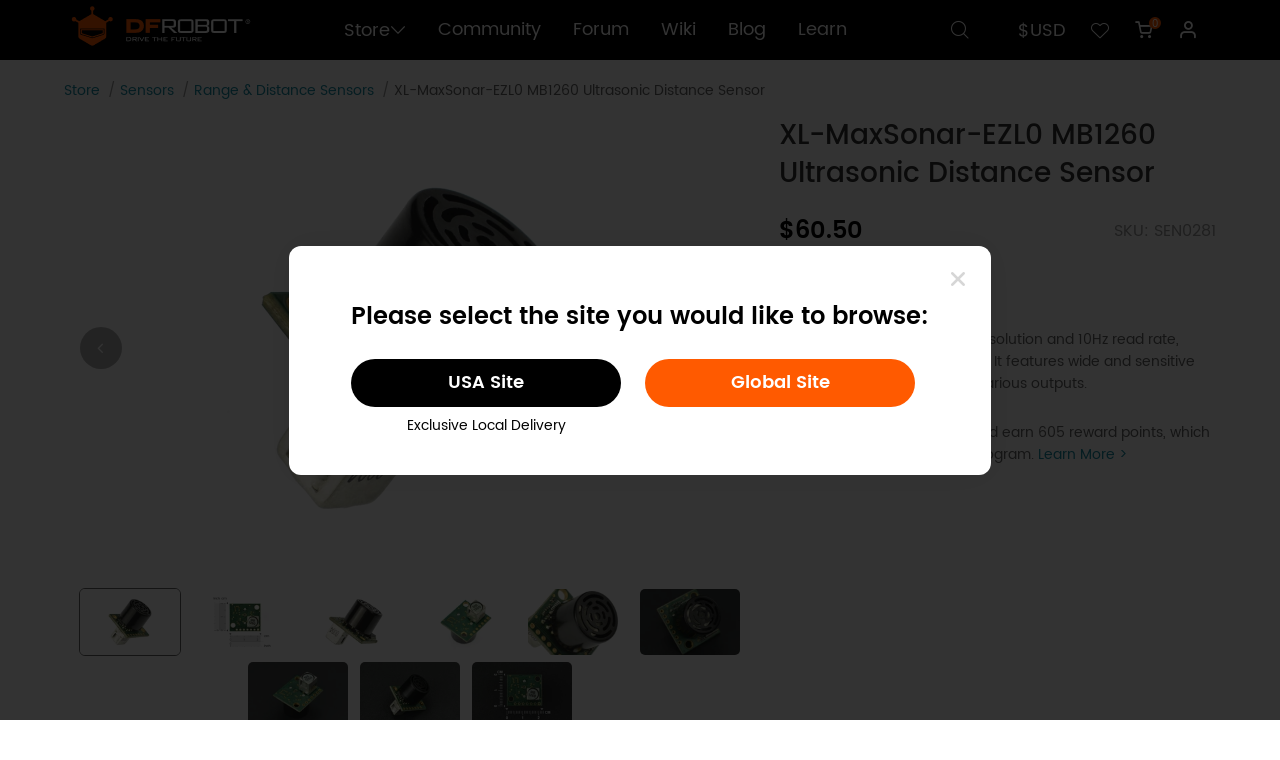

--- FILE ---
content_type: text/html; charset=utf-8
request_url: https://www.dfrobot.com/product-1811.html
body_size: 16916
content:
<!doctype html>
<html dir="ltr" lang="en">
  <head >
    <title>MB1260 XL-MaxSonar-EZL0 Ultrasonic Distance Sensor - DFRobot</title><meta  charset="utf-8"><meta  name="viewport" content="width=device-width, initial-scale=1, minimum-scale=1.0, maximum-scale=1.0, user-scalable=no"><meta  name="apple-mobile-web-app-capable" content="yes"><meta  data-hid="keywords" name="keywords" content="Waterproof, Sensor, Ultrasonic, SEN0281, MB1260 , MaxSonar"><meta  data-hid="description" name="description" content="The MB1260 XL-MaxSonar-EZL0 Ultrasonic Sensor offers the widest and most sensitive beam pattern of XL-MaxSonar-AE sensors, featuring a longer range of 1068cm to large targets."><meta  data-hid="og:locale" property="og:locale" content="en_US"><meta  data-hid="og:type" property="og:type" content="product"><meta  data-hid="og:title" property="og:title" content="MB1260 XL-MaxSonar-EZL0 Sensor: Precision in Every Measurement!"><meta  data-hid="og:image" property="og:image" content="https://dfimg.dfrobot.com/enshop/image/data/SEN0281/SEN0281_Detail_06.jpg"><meta  data-hid="og:description" property="og:description" content="Experience unparalleled sensitivity and accuracy with MB1260 XL-MaxSonar-EZL0. Perfect for applications needing precise distance detection. "><meta  data-hid="og:url" property="og:url" content="https://www.dfrobot.com/product-1811.html"><meta  data-hid="product:price:amount" property="product:price:amount" content="60.5"><meta  data-hid="product:price:currency" property="product:price:currency" content="USD"><meta  data-hid="twitter:card" name="twitter:card" content="summary_large_image"><meta  data-hid="twitter:site" name="twitter:site" content="@dfrobot"><meta  data-hid="twitter:creator" name="twitter:creator" content="@dfrobot"><meta  data-hid="twitter:title" name="twitter:title" content="MB1260 XL-MaxSonar-EZL0 Sensor: Precision in Every Measurement!"><meta  data-hid="twitter:description" name="twitter:description" content="Experience unparalleled sensitivity and accuracy with MB1260 XL-MaxSonar-EZL0. Perfect for applications needing precise distance detection. "><meta  data-hid="twitter:image:src" name="twitter:image:src" content="https://dfimg.dfrobot.com/enshop/image/data/SEN0281/SEN0281_Detail_06.jpg"><meta  data-hid="twitter:data1" name="twitter:data1" content="60.5"><meta  data-hid="twitter:label1" name="twitter:label1" content="Price"><meta  data-hid="twitter:data2" name="twitter:data2" content="Only 12 Left"><meta  data-hid="twitter:label2" name="twitter:label2" content="Stock"><meta  data-hid="twitter:domain" name="twitter:domain" content="dfrobot.com"><link  rel="icon" type="image/x-icon" href="/favicon.ico"><link  rel="canonical" href="https://www.dfrobot.com/product-1811.html"><link  rel="stylesheet" href="/libs/swiper/swiper-bundle.min.css"><style data-n-head="vuetify" type="text/css" id="vuetify-theme-stylesheet" nonce="undefined">.v-application a { color: #1976d2; }
.v-application .primary {
  background-color: #1976d2 !important;
  border-color: #1976d2 !important;
}
.v-application .primary--text {
  color: #1976d2 !important;
  caret-color: #1976d2 !important;
}
.v-application .primary.lighten-5 {
  background-color: #c7fdff !important;
  border-color: #c7fdff !important;
}
.v-application .primary--text.text--lighten-5 {
  color: #c7fdff !important;
  caret-color: #c7fdff !important;
}
.v-application .primary.lighten-4 {
  background-color: #a8e0ff !important;
  border-color: #a8e0ff !important;
}
.v-application .primary--text.text--lighten-4 {
  color: #a8e0ff !important;
  caret-color: #a8e0ff !important;
}
.v-application .primary.lighten-3 {
  background-color: #8ac5ff !important;
  border-color: #8ac5ff !important;
}
.v-application .primary--text.text--lighten-3 {
  color: #8ac5ff !important;
  caret-color: #8ac5ff !important;
}
.v-application .primary.lighten-2 {
  background-color: #6aaaff !important;
  border-color: #6aaaff !important;
}
.v-application .primary--text.text--lighten-2 {
  color: #6aaaff !important;
  caret-color: #6aaaff !important;
}
.v-application .primary.lighten-1 {
  background-color: #488fef !important;
  border-color: #488fef !important;
}
.v-application .primary--text.text--lighten-1 {
  color: #488fef !important;
  caret-color: #488fef !important;
}
.v-application .primary.darken-1 {
  background-color: #005eb6 !important;
  border-color: #005eb6 !important;
}
.v-application .primary--text.text--darken-1 {
  color: #005eb6 !important;
  caret-color: #005eb6 !important;
}
.v-application .primary.darken-2 {
  background-color: #00479b !important;
  border-color: #00479b !important;
}
.v-application .primary--text.text--darken-2 {
  color: #00479b !important;
  caret-color: #00479b !important;
}
.v-application .primary.darken-3 {
  background-color: #003180 !important;
  border-color: #003180 !important;
}
.v-application .primary--text.text--darken-3 {
  color: #003180 !important;
  caret-color: #003180 !important;
}
.v-application .primary.darken-4 {
  background-color: #001e67 !important;
  border-color: #001e67 !important;
}
.v-application .primary--text.text--darken-4 {
  color: #001e67 !important;
  caret-color: #001e67 !important;
}
.v-application .secondary {
  background-color: #424242 !important;
  border-color: #424242 !important;
}
.v-application .secondary--text {
  color: #424242 !important;
  caret-color: #424242 !important;
}
.v-application .secondary.lighten-5 {
  background-color: #c1c1c1 !important;
  border-color: #c1c1c1 !important;
}
.v-application .secondary--text.text--lighten-5 {
  color: #c1c1c1 !important;
  caret-color: #c1c1c1 !important;
}
.v-application .secondary.lighten-4 {
  background-color: #a6a6a6 !important;
  border-color: #a6a6a6 !important;
}
.v-application .secondary--text.text--lighten-4 {
  color: #a6a6a6 !important;
  caret-color: #a6a6a6 !important;
}
.v-application .secondary.lighten-3 {
  background-color: #8b8b8b !important;
  border-color: #8b8b8b !important;
}
.v-application .secondary--text.text--lighten-3 {
  color: #8b8b8b !important;
  caret-color: #8b8b8b !important;
}
.v-application .secondary.lighten-2 {
  background-color: #727272 !important;
  border-color: #727272 !important;
}
.v-application .secondary--text.text--lighten-2 {
  color: #727272 !important;
  caret-color: #727272 !important;
}
.v-application .secondary.lighten-1 {
  background-color: #595959 !important;
  border-color: #595959 !important;
}
.v-application .secondary--text.text--lighten-1 {
  color: #595959 !important;
  caret-color: #595959 !important;
}
.v-application .secondary.darken-1 {
  background-color: #2c2c2c !important;
  border-color: #2c2c2c !important;
}
.v-application .secondary--text.text--darken-1 {
  color: #2c2c2c !important;
  caret-color: #2c2c2c !important;
}
.v-application .secondary.darken-2 {
  background-color: #171717 !important;
  border-color: #171717 !important;
}
.v-application .secondary--text.text--darken-2 {
  color: #171717 !important;
  caret-color: #171717 !important;
}
.v-application .secondary.darken-3 {
  background-color: #000000 !important;
  border-color: #000000 !important;
}
.v-application .secondary--text.text--darken-3 {
  color: #000000 !important;
  caret-color: #000000 !important;
}
.v-application .secondary.darken-4 {
  background-color: #000000 !important;
  border-color: #000000 !important;
}
.v-application .secondary--text.text--darken-4 {
  color: #000000 !important;
  caret-color: #000000 !important;
}
.v-application .accent {
  background-color: #82b1ff !important;
  border-color: #82b1ff !important;
}
.v-application .accent--text {
  color: #82b1ff !important;
  caret-color: #82b1ff !important;
}
.v-application .accent.lighten-5 {
  background-color: #ffffff !important;
  border-color: #ffffff !important;
}
.v-application .accent--text.text--lighten-5 {
  color: #ffffff !important;
  caret-color: #ffffff !important;
}
.v-application .accent.lighten-4 {
  background-color: #f8ffff !important;
  border-color: #f8ffff !important;
}
.v-application .accent--text.text--lighten-4 {
  color: #f8ffff !important;
  caret-color: #f8ffff !important;
}
.v-application .accent.lighten-3 {
  background-color: #daffff !important;
  border-color: #daffff !important;
}
.v-application .accent--text.text--lighten-3 {
  color: #daffff !important;
  caret-color: #daffff !important;
}
.v-application .accent.lighten-2 {
  background-color: #bce8ff !important;
  border-color: #bce8ff !important;
}
.v-application .accent--text.text--lighten-2 {
  color: #bce8ff !important;
  caret-color: #bce8ff !important;
}
.v-application .accent.lighten-1 {
  background-color: #9fccff !important;
  border-color: #9fccff !important;
}
.v-application .accent--text.text--lighten-1 {
  color: #9fccff !important;
  caret-color: #9fccff !important;
}
.v-application .accent.darken-1 {
  background-color: #6596e2 !important;
  border-color: #6596e2 !important;
}
.v-application .accent--text.text--darken-1 {
  color: #6596e2 !important;
  caret-color: #6596e2 !important;
}
.v-application .accent.darken-2 {
  background-color: #467dc6 !important;
  border-color: #467dc6 !important;
}
.v-application .accent--text.text--darken-2 {
  color: #467dc6 !important;
  caret-color: #467dc6 !important;
}
.v-application .accent.darken-3 {
  background-color: #2364aa !important;
  border-color: #2364aa !important;
}
.v-application .accent--text.text--darken-3 {
  color: #2364aa !important;
  caret-color: #2364aa !important;
}
.v-application .accent.darken-4 {
  background-color: #004c90 !important;
  border-color: #004c90 !important;
}
.v-application .accent--text.text--darken-4 {
  color: #004c90 !important;
  caret-color: #004c90 !important;
}
.v-application .error {
  background-color: #ff5252 !important;
  border-color: #ff5252 !important;
}
.v-application .error--text {
  color: #ff5252 !important;
  caret-color: #ff5252 !important;
}
.v-application .error.lighten-5 {
  background-color: #ffe4d5 !important;
  border-color: #ffe4d5 !important;
}
.v-application .error--text.text--lighten-5 {
  color: #ffe4d5 !important;
  caret-color: #ffe4d5 !important;
}
.v-application .error.lighten-4 {
  background-color: #ffc6b9 !important;
  border-color: #ffc6b9 !important;
}
.v-application .error--text.text--lighten-4 {
  color: #ffc6b9 !important;
  caret-color: #ffc6b9 !important;
}
.v-application .error.lighten-3 {
  background-color: #ffa99e !important;
  border-color: #ffa99e !important;
}
.v-application .error--text.text--lighten-3 {
  color: #ffa99e !important;
  caret-color: #ffa99e !important;
}
.v-application .error.lighten-2 {
  background-color: #ff8c84 !important;
  border-color: #ff8c84 !important;
}
.v-application .error--text.text--lighten-2 {
  color: #ff8c84 !important;
  caret-color: #ff8c84 !important;
}
.v-application .error.lighten-1 {
  background-color: #ff6f6a !important;
  border-color: #ff6f6a !important;
}
.v-application .error--text.text--lighten-1 {
  color: #ff6f6a !important;
  caret-color: #ff6f6a !important;
}
.v-application .error.darken-1 {
  background-color: #df323b !important;
  border-color: #df323b !important;
}
.v-application .error--text.text--darken-1 {
  color: #df323b !important;
  caret-color: #df323b !important;
}
.v-application .error.darken-2 {
  background-color: #bf0025 !important;
  border-color: #bf0025 !important;
}
.v-application .error--text.text--darken-2 {
  color: #bf0025 !important;
  caret-color: #bf0025 !important;
}
.v-application .error.darken-3 {
  background-color: #9f0010 !important;
  border-color: #9f0010 !important;
}
.v-application .error--text.text--darken-3 {
  color: #9f0010 !important;
  caret-color: #9f0010 !important;
}
.v-application .error.darken-4 {
  background-color: #800000 !important;
  border-color: #800000 !important;
}
.v-application .error--text.text--darken-4 {
  color: #800000 !important;
  caret-color: #800000 !important;
}
.v-application .info {
  background-color: #2196f3 !important;
  border-color: #2196f3 !important;
}
.v-application .info--text {
  color: #2196f3 !important;
  caret-color: #2196f3 !important;
}
.v-application .info.lighten-5 {
  background-color: #d4ffff !important;
  border-color: #d4ffff !important;
}
.v-application .info--text.text--lighten-5 {
  color: #d4ffff !important;
  caret-color: #d4ffff !important;
}
.v-application .info.lighten-4 {
  background-color: #b5ffff !important;
  border-color: #b5ffff !important;
}
.v-application .info--text.text--lighten-4 {
  color: #b5ffff !important;
  caret-color: #b5ffff !important;
}
.v-application .info.lighten-3 {
  background-color: #95e8ff !important;
  border-color: #95e8ff !important;
}
.v-application .info--text.text--lighten-3 {
  color: #95e8ff !important;
  caret-color: #95e8ff !important;
}
.v-application .info.lighten-2 {
  background-color: #75ccff !important;
  border-color: #75ccff !important;
}
.v-application .info--text.text--lighten-2 {
  color: #75ccff !important;
  caret-color: #75ccff !important;
}
.v-application .info.lighten-1 {
  background-color: #51b0ff !important;
  border-color: #51b0ff !important;
}
.v-application .info--text.text--lighten-1 {
  color: #51b0ff !important;
  caret-color: #51b0ff !important;
}
.v-application .info.darken-1 {
  background-color: #007cd6 !important;
  border-color: #007cd6 !important;
}
.v-application .info--text.text--darken-1 {
  color: #007cd6 !important;
  caret-color: #007cd6 !important;
}
.v-application .info.darken-2 {
  background-color: #0064ba !important;
  border-color: #0064ba !important;
}
.v-application .info--text.text--darken-2 {
  color: #0064ba !important;
  caret-color: #0064ba !important;
}
.v-application .info.darken-3 {
  background-color: #004d9f !important;
  border-color: #004d9f !important;
}
.v-application .info--text.text--darken-3 {
  color: #004d9f !important;
  caret-color: #004d9f !important;
}
.v-application .info.darken-4 {
  background-color: #003784 !important;
  border-color: #003784 !important;
}
.v-application .info--text.text--darken-4 {
  color: #003784 !important;
  caret-color: #003784 !important;
}
.v-application .success {
  background-color: #4caf50 !important;
  border-color: #4caf50 !important;
}
.v-application .success--text {
  color: #4caf50 !important;
  caret-color: #4caf50 !important;
}
.v-application .success.lighten-5 {
  background-color: #dcffd6 !important;
  border-color: #dcffd6 !important;
}
.v-application .success--text.text--lighten-5 {
  color: #dcffd6 !important;
  caret-color: #dcffd6 !important;
}
.v-application .success.lighten-4 {
  background-color: #beffba !important;
  border-color: #beffba !important;
}
.v-application .success--text.text--lighten-4 {
  color: #beffba !important;
  caret-color: #beffba !important;
}
.v-application .success.lighten-3 {
  background-color: #a2ff9e !important;
  border-color: #a2ff9e !important;
}
.v-application .success--text.text--lighten-3 {
  color: #a2ff9e !important;
  caret-color: #a2ff9e !important;
}
.v-application .success.lighten-2 {
  background-color: #85e783 !important;
  border-color: #85e783 !important;
}
.v-application .success--text.text--lighten-2 {
  color: #85e783 !important;
  caret-color: #85e783 !important;
}
.v-application .success.lighten-1 {
  background-color: #69cb69 !important;
  border-color: #69cb69 !important;
}
.v-application .success--text.text--lighten-1 {
  color: #69cb69 !important;
  caret-color: #69cb69 !important;
}
.v-application .success.darken-1 {
  background-color: #2d9437 !important;
  border-color: #2d9437 !important;
}
.v-application .success--text.text--darken-1 {
  color: #2d9437 !important;
  caret-color: #2d9437 !important;
}
.v-application .success.darken-2 {
  background-color: #00791e !important;
  border-color: #00791e !important;
}
.v-application .success--text.text--darken-2 {
  color: #00791e !important;
  caret-color: #00791e !important;
}
.v-application .success.darken-3 {
  background-color: #006000 !important;
  border-color: #006000 !important;
}
.v-application .success--text.text--darken-3 {
  color: #006000 !important;
  caret-color: #006000 !important;
}
.v-application .success.darken-4 {
  background-color: #004700 !important;
  border-color: #004700 !important;
}
.v-application .success--text.text--darken-4 {
  color: #004700 !important;
  caret-color: #004700 !important;
}
.v-application .warning {
  background-color: #fb8c00 !important;
  border-color: #fb8c00 !important;
}
.v-application .warning--text {
  color: #fb8c00 !important;
  caret-color: #fb8c00 !important;
}
.v-application .warning.lighten-5 {
  background-color: #ffff9e !important;
  border-color: #ffff9e !important;
}
.v-application .warning--text.text--lighten-5 {
  color: #ffff9e !important;
  caret-color: #ffff9e !important;
}
.v-application .warning.lighten-4 {
  background-color: #fffb82 !important;
  border-color: #fffb82 !important;
}
.v-application .warning--text.text--lighten-4 {
  color: #fffb82 !important;
  caret-color: #fffb82 !important;
}
.v-application .warning.lighten-3 {
  background-color: #ffdf67 !important;
  border-color: #ffdf67 !important;
}
.v-application .warning--text.text--lighten-3 {
  color: #ffdf67 !important;
  caret-color: #ffdf67 !important;
}
.v-application .warning.lighten-2 {
  background-color: #ffc24b !important;
  border-color: #ffc24b !important;
}
.v-application .warning--text.text--lighten-2 {
  color: #ffc24b !important;
  caret-color: #ffc24b !important;
}
.v-application .warning.lighten-1 {
  background-color: #ffa72d !important;
  border-color: #ffa72d !important;
}
.v-application .warning--text.text--lighten-1 {
  color: #ffa72d !important;
  caret-color: #ffa72d !important;
}
.v-application .warning.darken-1 {
  background-color: #db7200 !important;
  border-color: #db7200 !important;
}
.v-application .warning--text.text--darken-1 {
  color: #db7200 !important;
  caret-color: #db7200 !important;
}
.v-application .warning.darken-2 {
  background-color: #bb5900 !important;
  border-color: #bb5900 !important;
}
.v-application .warning--text.text--darken-2 {
  color: #bb5900 !important;
  caret-color: #bb5900 !important;
}
.v-application .warning.darken-3 {
  background-color: #9d4000 !important;
  border-color: #9d4000 !important;
}
.v-application .warning--text.text--darken-3 {
  color: #9d4000 !important;
  caret-color: #9d4000 !important;
}
.v-application .warning.darken-4 {
  background-color: #802700 !important;
  border-color: #802700 !important;
}
.v-application .warning--text.text--darken-4 {
  color: #802700 !important;
  caret-color: #802700 !important;
}</style><script  src="https://www.googletagmanager.com/gtag/js?id=G-19SV1YQYG0" ssr="false" async></script><script  type="application/ld+json">{"@context":"https://schema.org","@type":"Organization","name":"dfrobot.com","url":"https://www.dfrobot.com","description":"DFRobot provides open-source hardware, kits and robotics dedicated to bringing innovative electronics.","image":"https://www.dfrobot.com/dfrobotshop/images/pc/logo.png","logo":"https://www.dfrobot.com/dfrobotshop/images/pc/logo.png","contactPoint":{"@type":"ContactPoint","contactType":"Customer Support","telephone":"+86-21-61620183","email":"store@dfrobot.com"},"sameAs":["https://www.facebook.com/DFrobot","https://twitter.com/dfrobotcn","https://www.youtube.com/user/DFROBOTCN","https://www.linkedin.com/company/dfrobot","https://discord.com/invite/wr4szfVUZ7"]}</script><script  type="application/ld+json">{"@context":"https://schema.org","@type":"WebSite","name":"dfrobot.com","url":"https://www.dfrobot.com","description":"DFRobot provides open-source hardware, kits and robotics dedicated to bringing innovative electronics.","potentialAction":{"@type":"SearchAction","query-input":"required name=query","target":"https://www.dfrobot.com/search-{query}.html"}}</script><script  type="application/ld+json">{"@context":"https://schema.org","@type":"BreadcrumbList","itemListElement":[{"@type":"ListItem","position":1,"name":"Home","item":"https://www.dfrobot.com/"},{"@type":"ListItem","position":2,"name":"Sensors","item":"https://www.dfrobot.com/category-36.html"},{"@type":"ListItem","position":3,"name":"Range &amp; Distance Sensors","item":"https://www.dfrobot.com/category-55.html"},{"@type":"ListItem","position":4,"name":"XL-MaxSonar-EZL0 MB1260 Ultrasonic Distance Sensor","item":"https://www.dfrobot.com/product-1811.html"}]}</script><script  type="application/ld+json">{"@context":"https://schema.org","@type":"Product","name":"XL-MaxSonar-EZL0 MB1260 Ultrasonic Distance Sensor","description":"Ultrasonic sensor offers 1cm resolution and 10Hz read rate, detects from 25cm to 1068cm. It features wide and sensitive beam, easy integration, and various outputs.","sku":"SEN0281","image":[{"@type":"ImageObject","contentUrl":"https://dfimg.dfrobot.com/enshop/image/data/SEN0281/SEN0281_Detail_06.jpg","creditText":"Front of green circuit board with ultrasonic sensor and waterproof feature-DFRobot product sku:SEN0281 image.","creator":{"@type":"Organization","name":"dfrobot.com","url":"https://www.dfrobot.com","description":"DFRobot provides open-source hardware, kits and robotics dedicated to bringing innovative electronics."}},{"@type":"ImageObject","contentUrl":"https://dfimg.dfrobot.com/enshop/SEN0281_Dim_02.jpg","creditText":"Angled shot of XL-MaxSonar-EZL0 ultrasonic sensor showing wide beam pattern for long-range detection","creator":{"@type":"Organization","name":"dfrobot.com","url":"https://www.dfrobot.com","description":"DFRobot provides open-source hardware, kits and robotics dedicated to bringing innovative electronics."}},{"@type":"ImageObject","contentUrl":"https://dfimg.dfrobot.com/enshop/SEN0281_Detail_05.jpg","creditText":"Overhead shot of ultrasonic sensor MB1260 showing detailed components and MaxSonar branding.","creator":{"@type":"Organization","name":"dfrobot.com","url":"https://www.dfrobot.com","description":"DFRobot provides open-source hardware, kits and robotics dedicated to bringing innovative electronics."}},{"@type":"ImageObject","contentUrl":"https://dfimg.dfrobot.com/enshop/image/data/SEN0281/SEN0281_Main_01.jpg","creditText":"Angled shot of ultrasonic sensor showing MaxSonar details","creator":{"@type":"Organization","name":"dfrobot.com","url":"https://www.dfrobot.com","description":"DFRobot provides open-source hardware, kits and robotics dedicated to bringing innovative electronics."}},{"@type":"ImageObject","contentUrl":"https://dfimg.dfrobot.com/enshop/SEN0281_Detail_07.jpg","creditText":"Angled shot of MaxSonar ultrasonic sensor with MB1260 model waterproof design for precise long-range distance measurement.","creator":{"@type":"Organization","name":"dfrobot.com","url":"https://www.dfrobot.com","description":"DFRobot provides open-source hardware, kits and robotics dedicated to bringing innovative electronics."}},{"@type":"ImageObject","contentUrl":"https://dfimg.dfrobot.com/enshop/image/data/SEN0281/SEN0281-detail-004.JPG","creditText":"angled shot of MB1260 ultrasonic sensor showing waterproof design and long-range detection capabilities","creator":{"@type":"Organization","name":"dfrobot.com","url":"https://www.dfrobot.com","description":"DFRobot provides open-source hardware, kits and robotics dedicated to bringing innovative electronics."}},{"@type":"ImageObject","contentUrl":"https://dfimg.dfrobot.com/enshop/image/data/SEN0281/SEN0281.jpg","creditText":"Angled shot of front of XL-MaxSonar-EZL0 ultrasonic sensor with wide beam range for long-distance detection","creator":{"@type":"Organization","name":"dfrobot.com","url":"https://www.dfrobot.com","description":"DFRobot provides open-source hardware, kits and robotics dedicated to bringing innovative electronics."}},{"@type":"ImageObject","contentUrl":"https://dfimg.dfrobot.com/enshop/image/data/SEN0281/SEN0281-detail-002.jpg","creditText":"Detail of MaxSonar ultrasonic sensor with waterproof design and wide-range detection capabilities","creator":{"@type":"Organization","name":"dfrobot.com","url":"https://www.dfrobot.com","description":"DFRobot provides open-source hardware, kits and robotics dedicated to bringing innovative electronics."}},{"@type":"ImageObject","contentUrl":"https://dfimg.dfrobot.com/enshop/image/data/SEN0281/SEN0281-detail-001.jpg","creditText":"Overhead shot of MaxSonar-EZL0 Ultrasonic Sensor Surface Texture for Distance Measurement","creator":{"@type":"Organization","name":"dfrobot.com","url":"https://www.dfrobot.com","description":"DFRobot provides open-source hardware, kits and robotics dedicated to bringing innovative electronics."}}],"brand":{"@type":"Brand","name":"DFRobot"},"weight":{"@type":"QuantitativeValue","value":"0.008 kg","unitText":"kg"},"offers":{"@type":"Offer","availability":"https://schema.org/InStock","price":60.5,"priceCurrency":"USD","url":"https://www.dfrobot.com/product-1811.html","description":"The MB1260 XL-MaxSonar-EZL0 Ultrasonic Sensor offers the widest and most sensitive beam pattern of XL-MaxSonar-AE sensors, featuring a longer range of 1068cm to large targets.","priceValidUntil":"2026-02-22T13:40:35+00:00","shippingDetails":{"@type":"OfferShippingDetails","weight":"0.008 kg"}}}</script><script  src="/dfrobotshop/lib/dfpclib.js" ssr="true"></script><noscript  data-hid="facebook-no-script"><img height="1" width="1" style="display: none;" src="https://www.facebook.com/tr?id=517401871764527&ev=PageView&noscript=1" /></noscript><link rel="preload" href="/_nuxt/runtime.8afe163.js" as="script"><link rel="preload" href="/_nuxt/node_modules/commons.4482e5f.js" as="script"><link rel="preload" href="/_nuxt/app.adcbfbb.css" as="style"><link rel="preload" href="/_nuxt/app.11ccf9d.js" as="script"><link rel="preload" href="/_nuxt/pages/product/_id.26685de.css" as="style"><link rel="preload" href="/_nuxt/pages/product/_id.2fee7eb.js" as="script"><link rel="preload" href="/_nuxt/node_modules/a998ba16.4afb1db.css" as="style"><link rel="preload" href="/_nuxt/node_modules/a998ba16.fcae46e.js" as="script"><link rel="preload" href="/_nuxt/node_modules/2ef968ac.e8d1c35.css" as="style"><link rel="preload" href="/_nuxt/node_modules/2ef968ac.bf1c927.js" as="script"><link rel="preload" href="/_nuxt/commons/d5a81b4c.044a60d.css" as="style"><link rel="preload" href="/_nuxt/commons/d5a81b4c.7582f29.js" as="script"><link rel="stylesheet" href="/_nuxt/app.adcbfbb.css"><link rel="stylesheet" href="/_nuxt/pages/product/_id.26685de.css"><link rel="stylesheet" href="/_nuxt/node_modules/a998ba16.4afb1db.css"><link rel="stylesheet" href="/_nuxt/node_modules/2ef968ac.e8d1c35.css"><link rel="stylesheet" href="/_nuxt/commons/d5a81b4c.044a60d.css">
  </head>
  <body >
    <div data-server-rendered="true" id="__nuxt"><div id="__layout"><div><div><div data-app="true" data-theme="pc" id="app" class="v-application page-product v-application--is-ltr theme--light"><div class="v-application--wrap"><div data-theme="pc" data-fetch-key="0" class="topInfo" data-v-838db272><!----> <!----></div> <div data-theme="pc" data-fetch-key="1" class="headFrame" data-v-451e5086><div data-v-2ade635c data-v-451e5086></div> <div class="my-popup" data-v-451e5086><!----> <!----></div> <div data-fetch-key="4" data-v-0d8b5951 data-v-451e5086><!----> <!----> <!----></div> <!----> <div class="head" data-v-451e5086><div class="df-container" data-v-451e5086><div class="logo" data-v-451e5086><a href="/" data-v-451e5086><img src="/dfrobotshop/images/pc/logo.png" alt="logo" data-v-451e5086></a></div> <div class="navigate" data-v-451e5086><a href="javascript:;" data-v-451e5086><button data-v-451e5086>Store<i class="icon iconfont icon-downarrow2" data-v-451e5086></i></button></a> <a href="https://community.dfrobot.com/" data-v-451e5086>Community</a><a href="https://www.dfrobot.com/forum/" data-v-451e5086>Forum</a><a href="https://wiki.dfrobot.com/" data-v-451e5086>Wiki</a><a href="/blog" data-v-451e5086>Blog</a><a href="https://learn.dfrobot.com/" data-v-451e5086>Learn</a></div> <div class="options" data-v-451e5086><div class="search" data-v-451e5086><button data-v-451e5086><i class="icon iconfont icon-search" data-v-451e5086></i></button></div> <div data-theme="pc" class="warehouse" data-v-451e5086><!----> <!----> <!----></div> <div class="currency" data-v-451e5086><button data-v-451e5086>$USD</button> <ul class="dropdownMenu" style="display:none;" data-v-451e5086><li data-v-451e5086><a href="javascript:;" data-v-451e5086>$USD</a></li><li data-v-451e5086><a href="javascript:;" data-v-451e5086>EUR€</a></li><li data-v-451e5086><a href="javascript:;" data-v-451e5086>£GBP</a></li></ul></div> <div class="wishlist" data-v-451e5086><button data-v-451e5086><i class="icon iconfont icon-hart" data-v-451e5086></i></button></div> <div data-theme="pc" class="miniCart" data-v-3705b340 data-v-451e5086><button data-v-3705b340><span data-v-3705b340></span> <i class="icon iconfont icon-gouwuche1" data-v-3705b340></i></button> <!----></div> <div class="user" data-v-451e5086><button class="headImg" data-v-451e5086><img src="/dfrobotshop/images/pc/nologinhead.png" alt="userhead" data-v-451e5086></button> <ul class="dropdownMenu" style="display:none;" data-v-451e5086><li class="name" data-v-451e5086><b data-v-451e5086>.</b> <span data-v-451e5086><i class="icon iconfont icon-VIPicon" data-v-451e5086></i>VIP</span></li> <li data-v-451e5086><a href="/account/" data-v-451e5086>My Account</a></li> <li data-v-451e5086><a href="/account/order" data-v-451e5086>Order History</a></li> <li data-v-451e5086><a href="/account/vip" data-v-451e5086>VIP Benefits</a></li> <li data-v-451e5086><a href="javascript:;" data-v-451e5086>Logout</a></li></ul></div></div></div> <!----> <!----></div> <!----></div> <div class="scroll-top" style="opacity:0;"><i class="iconfont icon-uparrow"></i>
  TOP
</div> <div class="product-price-container"><ul class="breadcrumb"><li><a href="/">Store</a></li><li><a href="/category-36.html">Sensors</a></li><li><a href="/category-55.html">Range & Distance Sensors</a></li><li><span>XL-MaxSonar-EZL0 MB1260 Ultrasonic Distance Sensor</span></li></ul> <div class="product-top"><div class="product-view"><div class="product-sticky"><!----> <div class="product-photos"><div data-theme="pc" class="product-photos-scroller normal"><div class="cover" style="display:none;"></div> <button style="display:none;"><i class="iconfont icon-guanbi"></i></button> <div class="carousel-and-controls"><div class="carousel"><div width="100%" class="v-window v-item-group theme--dark v-carousel" style="height:undefined;"><div class="v-window__container">  <div class="v-window-item"><div class="v-image v-responsive v-carousel__item theme--light"><div class="v-responsive__content"><div class="d-flex align-center justify-center v-sheet theme--light rounded-0"><div class="img-box"><div aria-label="Front of green circuit board with ultrasonic sensor and waterproof feature-DFRobot product sku:SEN0281 image." role="img" class="v-image v-responsive lighten-2 theme--light"><div class="v-responsive__sizer" style="padding-bottom:66.66666666666666%;"></div><div class="v-image__image v-image__image--preload v-image__image--cover" style="background-image:url(&quot;https://dfimg.dfrobot.com/enshop/image/data/SEN0281/SEN0281_Detail_06_60x40.jpg.webp&quot;);background-position:center center;"></div><div class="v-image__placeholder"><div class="row fill-height ma-0 align-center justify-center"><div role="progressbar" aria-valuemin="0" aria-valuemax="100" class="v-progress-circular v-progress-circular--visible v-progress-circular--indeterminate grey--text text--lighten-5" style="height:32px;width:32px;"><svg xmlns="http://www.w3.org/2000/svg" viewBox="22.857142857142858 22.857142857142858 45.714285714285715 45.714285714285715" style="transform:rotate(0deg);"><circle fill="transparent" cx="45.714285714285715" cy="45.714285714285715" r="20" stroke-width="5.714285714285714" stroke-dasharray="125.664" stroke-dashoffset="125.66370614359172px" class="v-progress-circular__overlay"></circle></svg><div class="v-progress-circular__info"></div></div></div></div><div class="v-responsive__content"></div></div></div></div></div></div></div><!----><!----><!----><!----><!----><!----><!----><!----><div class="v-window__prev"><button type="button" aria-label="Previous visual" class="v-btn v-btn--fab v-btn--has-bg v-btn--round theme--dark elevation-0 v-size--default" style="height:42px;width:42px;background-color:rgba(153,153,153,0.1);border-color:rgba(153,153,153,0.1);"><span class="v-btn__content"><i class="iconfont icon-fangxiangleft"></i></span></button></div><div class="v-window__next"><button type="button" aria-label="Next visual" class="v-btn v-btn--fab v-btn--has-bg v-btn--round theme--dark elevation-0 v-size--default" style="height:42px;width:42px;background-color:rgba(153,153,153,0.1);border-color:rgba(153,153,153,0.1);"><span class="v-btn__content"><i class="iconfont icon-fangxiangyi"></i></span></button></div></div></div></div> <div class="controls"><div class="active"><img src="https://dfimg.dfrobot.com/enshop/image/data/SEN0281/SEN0281_Detail_06_150x100.jpg.webp" alt="Front of green circuit board with ultrasonic sensor and waterproof feature-DFRobot product sku:SEN0281 image."></div><div><img src="https://dfimg.dfrobot.com/enshop/SEN0281_Dim_02_150x100.jpg.webp" alt="Angled shot of XL-MaxSonar-EZL0 ultrasonic sensor showing wide beam pattern for long-range detection"></div><div><img src="https://dfimg.dfrobot.com/enshop/SEN0281_Detail_05_150x100.jpg.webp" alt="Overhead shot of ultrasonic sensor MB1260 showing detailed components and MaxSonar branding."></div><div><img src="https://dfimg.dfrobot.com/enshop/image/data/SEN0281/SEN0281_Main_01_150x100.jpg.webp" alt="Angled shot of ultrasonic sensor showing MaxSonar details"></div><div><img src="https://dfimg.dfrobot.com/enshop/SEN0281_Detail_07_150x100.jpg.webp" alt="Angled shot of MaxSonar ultrasonic sensor with MB1260 model waterproof design for precise long-range distance measurement."></div><div><img src="https://dfimg.dfrobot.com/enshop/image/data/SEN0281/SEN0281-detail-004_150x100.JPG.webp" alt="angled shot of MB1260 ultrasonic sensor showing waterproof design and long-range detection capabilities"></div><div><img src="https://dfimg.dfrobot.com/enshop/image/data/SEN0281/SEN0281_150x100.jpg.webp" alt="Angled shot of front of XL-MaxSonar-EZL0 ultrasonic sensor with wide beam range for long-distance detection"></div><div><img src="https://dfimg.dfrobot.com/enshop/image/data/SEN0281/SEN0281-detail-002_150x100.jpg.webp" alt="Detail of MaxSonar ultrasonic sensor with waterproof design and wide-range detection capabilities"></div><div><img src="https://dfimg.dfrobot.com/enshop/image/data/SEN0281/SEN0281-detail-001_150x100.jpg.webp" alt="Overhead shot of MaxSonar-EZL0 Ultrasonic Sensor Surface Texture for Distance Measurement"></div></div></div> <!----></div></div> <!----> <!----></div></div> <div class="product-choose"><h1 class="product-name">XL-MaxSonar-EZL0 MB1260 Ultrasonic Distance Sensor</h1> <!----> <section class="d-flex align-center justify-space-between"><div class="product-prices d-flex align-center"><!----> <!----> <!----> <!---->  $60.50</div> <div class="product-sku">SKU: SEN0281</div></section> <!----> <!----> <!----> <section class="d-flex align-center justify-space-between"><div data-theme="pc" class="product-quantity-control"><button disabled="disabled">-</button> <input type="number" value="1"> <button>+</button></div> <!----></section> <section><!----></section> <section><!----></section> <section><div class="product-short-description">Ultrasonic sensor offers 1cm resolution and 10Hz read rate, detects from 25cm to 1068cm. It features wide and sensitive beam, easy integration, and various outputs.</div></section> <!----> <!----> <section><div class="product-reward-points"><i class="iconfont icon-a-DFjifen"></i>
                  Purchase this product and earn 605 reward points, which are tied to VIP membership program.
                  <a href="/account/vip" target="_blank">Learn More &gt;</a></div></section> <section><ul class="related-products"></ul></section> <!----></div></div></div> <div class="product-introduction-menu"><div class="product-introduction-container d-flex align-center justify-space-between"><a href="javascript:;">Introduction</a><a href="javascript:;">Specification</a><a href="javascript:;">Documents</a><a href="javascript:;">Shipping List</a> <!----> <!----> <!----></div></div> <div class="product-introduction-content product-introduction-container"><div id="Introduction" class="content Introduction"><h4>Introduction</h4> <!----> <div>The MB1260 XL-MaxSonar-EZL0 sensor features centimeter resolution and a 10Hz read rate, and provides short to long distance detection, range information from 25cm to 1068cm. Besides, this sensor has the widest and most sensitive beam pattern of any unit from the XL-MaxSonar-EZ sensor line and includes various output options: pulse-width, analog voltage, and RS232 serial.<br>
This makes the MB1260 an excellent choice for use where high sensitivity, wide beam, or people detection is desired.<br>
The MB1260 from the XL-MaxSonar-EZ line of sensors is a very small, less than one cubic inch, ultrasonic sensor component module. This sensor comes with mounting holes provided on the circuit board for easy installation in nearly all applications.<br>
In addition, the MB1260 offers virtually noise free distance readings through the use of high-output acoustic power combined with continuously variable gain, realtime background automatic calibration, realtime waveform signature analysis, and noise rejection algorithms. This holds true even in the presence of many of the various acoustic or electrical noise sources.<br>
<div style="text-align: center;"><img src="https://dfimg.dfrobot.com/enshop/image/data/SEN0281/Beam Pattern_0x0.png.webp"  alt="XL-MaxSonar-AEL0(MB1360) Beam Pattern" title="XL-MaxSonar-AEL0(MB1360)"></div>
</div></div><div id="Specification" class="content Specification"><h4>Specification</h4> <!----> <div><ul>
	<li>Resolution of 1 cm</li>
	<li>10Hz reading rate</li>
	<li>42kHz Ultrasonic sensor measures distance to objects</li>
	<li>RoHS Compliant</li>
	<li>Read from all 3 sensor outputs: Analog Voltage, RS232 Serial, Pulse Width</li>
	<li>Virtually no dead zone, objects closer than 25 cm range as 25 cm</li>
	<li>Operates from 3.3-5.5V</li>
	<li>Low 3.4mA average current requirement</li>
	<li>Small, light weight module</li>
	<li>Designed for easy integration into your project or product</li>
	<li>Operational Temperature from 0˚C to +65˚C (32˚F to +149˚F)</li>
	<li>Real-time automatic calibration (voltage, humidity, ambient noise)</li>
	<li>Firmware filtering for better noise tolerance and clutter rejection</li>
	<li>200,000+ Hours Mean Time Between Failure</li>
	<li>Widest and most sensitive beam of our XL-MaxSonar-EZ sensors</li>
	<li>Maximum range of 1068 cm (420 inches)</li>
	<li>Hardware gain of 4000</li>
	<li>Long range, wide detection zone for small targets</li>
</ul>
</div></div><div id="Documents" class="content Documents"><h4>Documents</h4> <!----> <div>
<li><a href="https://www.maxbotix.com/documents/XL-MaxSonar-EZ_Datasheet.pdf" target="_blank">XL-MaxSonar-EZL0 Datasheet</a></li>
</div></div><div id="Shipping-List" class="content ShippingList"><h4>Shipping List</h4> <!----> <div><ul>
	<li>XL-MaxSonar-EZL0 (MB1260)     x1</li>
</ul>
</div></div> <!----> <!----> <!----> <!----></div> <div class="product-purchase-bar"><!----> <div class="df-container d-flex align-center justify-space-between"><div class="product-name"><!----> <!----> <i class="iconfont icon-gouwuche1"></i> <div class="product-info"><div class="product-stock-status"><span>Only 12 Left</span> <!----> <!----> <!----></div> <span>XL-MaxSonar-EZL0 MB1260 Ultrasonic Distance Sensor</span></div></div> <div class="product-purchase d-flex align-center"><!----> <div class="product-prices d-flex align-center">
                $0.00
              </div> <div class="product-purchase-action d-flex align-center"><!----> <button>Add to Cart</button> <button>Shop Now</button> <!----> <!----> <!----> <!----></div> <i class="iconfont icon-shoucang"></i> <i class="iconfont icon-hart2" style="display:none;"></i></div></div></div> <footer data-theme="pc"><div class="df-container con xs"><div class="nav"><div class="left"><span><b>Information</b> <a href="/about-us">About Us</a><a href="/warranty">Warranty</a><a href="/privacy-policy">Terms &amp; Conditions</a><a href="/shipping">Shipping</a><a href="/payment">Payment</a><a href="/faq">FAQ</a></span><span><b>Customer Service</b> <a href="/distributor">DFRobot Distributors</a><a href="/contact-us">Contact Us</a><a href="/site-map">Site Map</a></span><span><b>My Account</b> <a href="/affiliates">Affiliates</a><a href="/special.html">Specials</a></span></div> <div class="right"><a href="/"><img src="/dfrobotshop/images/pc/logo.png" alt="logo"></a> <div class="subscribe"><b>Sign up for exclusive offers!</b> <form id="mc-embedded-subscribe-form" action="//DFRobot.us16.list-manage.com/subscribe/post?u=e384b3074873a648e7d3237cc&id=316955a8ff" method="post" name="mc-embedded-subscribe-form" target="_blank" novalidate="novalidate" class="validate"><div id="mc_embed_signup_scroll" class="footer_scroll"><input id="subscribeEmail" type="email" value name="EMAIL" placeholder="Your email address" required="required" class="email"> <div aria-hidden="true" style="position: absolute; left: -5000px;"><input type="text" name="b_e384b3074873a648e7d3237cc_316955a8ff" tabindex="-1" value></div> <button id="subscribeBtn" aria-label="subscribe" type="submit" name="subscribe"><i class="icon iconfont icon-fangxiangyi"></i></button></div></form></div> <div class="like"><b>Like us on</b> <span><a href="https://www.facebook.com/DFrobot" title="dfrobot facebook" target="_blank"><i class="icon iconfont icon-facebook1"></i></a> <a href="https://twitter.com/dfrobotcn" title="dfrobot twitter" target="_blank"><i class="icon iconfont icon-twitter"></i></a> <a href="https://discord.com/invite/wr4szfVUZ7" title="dfrobot discord" target="_blank"><i class="icon iconfont icon-discord"></i></a> <a href="https://www.linkedin.com/company/dfrobot" title="dfrobot linkedin" target="_blank"><i class="icon iconfont icon-linkedin"></i></a> <a href="https://www.youtube.com/user/DFROBOTCN" title="dfrobot youtube" target="_blank"><i class="icon iconfont icon-YouTube"></i></a> <a href="https://www.tiktok.com/@dfrobot_official" title="dfrobot tiktok" target="_blank"><i class="icon iconfont icon-douyin-icon"></i></a></span></div></div></div> <div class="copyright">Copyright © 2025 DFRobot. All rights reserved.</div></div></footer></div></div> <!----></div></div></div></div><script>window.__NUXT__=(function(a,b,c,d,e,f,g,h,i,j,k,l,m,n,o,p,q,r,s,t,u,v,w,x,y,z,A,B,C,D,E,F,G,H,I,J,K,L,M,N,O,P,Q,R,S,T,U,V,W,X,Y,Z,_,$,aa,ab,ac,ad,ae,af,ag,ah,ai,aj,ak,al,am,an,ao,ap,aq,ar,as,at,au,av,aw,ax,ay,az,aA,aB,aC,aD,aE,aF,aG,aH,aI,aJ,aK,aL,aM,aN,aO,aP,aQ,aR,aS,aT,aU,aV,aW,aX,aY,aZ,a_,a$,ba,bb,bc,bd,be,bf,bg,bh,bi,bj,bk,bl,bm){P[0]={product_id:s,parent_id:ap,category_id:55,category_name:q,topic:b};P[1]={product_id:s,parent_id:b,category_id:ap,category_name:l,topic:b};Y.alt=Z;Y.image=E;_.alt=$;_.image=F;aa.alt=ab;aa.image=G;ac.alt=ad;ac.image=H;ae.alt=af;ae.image=I;ag.alt=ah;ag.image=J;ai.alt=aj;ai.image=K;ak.alt=al;ak.image=L;am.price=b;am.minquantity=b;am.maxquantity=b;am.date_start=b;am.date_end=b;a_[0]={description:a,link:"\u002Fnew-products.html",submenu:[],title:"New Products"};a_[1]={description:a,link:a,submenu:[{description:"6 TOPS LLM MCP AI Vision Sensor (20+ Models, Deploy Custom Models)",link:"\u002Fproduct-2995.html",title:"Huskylens 2"},{description:"AI learning device designed for education",link:"\u002Ftopic-314.html",title:"UNIHIKER"},{description:"A Palm-Sized X86 Single Board Computer Powered by the Intel N150",link:"\u002Fproduct-2989.html",title:"LattePanda IOTA"},{description:"A micro x86 compute module featuring Intel N100 quad-core processor",link:"\u002Fkit-004.html",title:"LattePanda Mu"},{description:a$,link:ba,title:"ESP32"},{description:bb,link:bc,title:bd},{description:be,link:bf,title:bg},{description:"Compatible with 1V\u002F2V\u002F3V\u002F5V\u002F9V\u002F12V\u002F18V solar panels ",link:"\u002Fproduct-1712.html",title:"Solar Power Manager"},{description:"mmwave sensor, ultrasonic sensor, lightning distance sensor, infrared proximity sensor",link:C,title:q}],title:"Featured"};a_[2]={description:a,link:a,submenu:[{description:a,link:"\u002Ftopic-284.html",title:f},{description:"NVIDIA Jetson Orin, ESP32-CAM, other boards based on ARM and RISC-V AI processor",link:"\u002Ftopic-284-184.html",title:"AI Development Boards"},{description:"Language learning voice recognition sensor, AI vision sensor, AI vision camera",link:"\u002Ftopic-284-36.html",title:"AI Sensors"},{description:"NVIDIA Jetson Orin \u002F Nano \u002F Xavier carrier boards, OpenMV Cam shields",link:"\u002Ftopic-284-156.html",title:"AI Modules"},{description:"Jetson Nano accessories and other smart tools",link:"\u002Ftopic-284-66.html",title:"AI Prototyping & Accessories"},{description:a,link:"\u002Ftopic-284-140.html",title:"AI Kits"}],title:"AI Hardware"};a_[3]={description:a,link:a,submenu:[{description:a,link:"\u002Ftopic-277.html",title:f},{description:"Arduino UNO R4 \u002F R3, Arduino Mega 2560, Arduino Leonardo, Arduino Nano and other boards compatible with Arduino",link:"\u002Ftopic-277-184.html",title:"Arduino Development Boards"},{description:"mmwave sensor, voice recognition sensor, ultrasonic sensor, gas sensor and other sensors compatible with Arduino",link:"\u002Ftopic-277-36.html",title:"Arduino Sensors"},{description:"MP3 player, IO Expansion Shield, DAC module, LCD display module, NB-IoT \u002F LTE \u002F GNSS \u002F GPRS \u002F GPS Expansion Shield",link:"\u002Ftopic-277-156.html",title:"Arduino Modules"},{description:"Arduino beginner kit with detailed tutorials, arduino sensor kit, arduino robot kit, arduino coding kit",link:"\u002Ftopic-277-140.html",title:"Arduino Kits"},{description:"Prototyping shields, cables, connectors, USB power supply, battery holder",link:"\u002Ftopic-277-66.html",title:"Arduino Prototyping & Accessories"}],title:"Arduino"};a_[4]={description:a,link:a,submenu:[{description:a,link:"\u002Fcategory-184.html",title:f},{description:"Raspberry Pi, LattePanda, NVIDIA, ARM",link:"\u002Fcategory-311.html",title:"Single Board Computer"},{description:bh,link:"\u002Fcategory-188.html",title:bi},{description:"x86 Windows \u002F Linux single board computer, server, compute module",link:"\u002Fcategory-186.html",title:"LattePanda Dev Board"},{description:"NVIDIA Jetson Orin Nano, NVIDIA Jetson AGX Orin",link:"\u002Fcategory-268.html",title:"NVIDIA"},{description:"UNIHIKER, Raspberry Pi CM 5, ROCK Pi",link:"\u002Fcategory-294.html",title:"ARM"},{description:"Arduino, ESP32 & ESP8266, micro:bit",link:"\u002Fcategory-312.html",title:"MCU"},{description:"Development boards compatible with Arduino: DFRduino , Beetle, Romeo, Bluno, Xboard",link:"\u002Fcategory-185.html",title:"Arduino Board"},{description:bj,link:"\u002Fcategory-271.html",title:"ESP32 & ESP8266"},{description:"A pocket-sized computer designed to inspire creative thinking in children",link:"\u002Fcategory-257.html",title:bk},{description:"PYNQ-Z2, Calliope, Particle, Maixduino, CurieCore",link:"\u002Fcategory-52.html",title:U}],title:A};a_[5]={description:a,link:a,submenu:[{description:a$,link:ba,title:f},{description:"Low power consumption microcontroller intentionally designed for IoT projects",link:"\u002Ftopic-302.html",title:"FireBeetle"},{description:"IoT hardwares and IoT home automation devices",link:"\u002Ftopic-276.html",title:"Internet of Things - IoT"},{description:bj,link:"\u002Ftopic-302-184.html",title:A},{description:"Sensors compatible with ESP32",link:"\u002Ftopic-302-36.html",title:l},{description:"IO Shield, OLED Display, LoRa Radio, LED Matrix, Terminal Block Board for FireBeetle ESP32",link:"\u002Ftopic-302-156.html",title:p},{description:"Hackster & DFRobot AI \u002F IoT \u002F Environmental Sensor Starter EEDU Kit",link:"\u002Ftopic-302-140.html",title:V},{description:"Prototyping board, Enclosure for FireBeetle, Patch Test Hook",link:"\u002Ftopic-302-66.html",title:u}],title:"ESP32 \u002F ESP8266"};a_[6]={description:a,link:a,submenu:[{description:a,link:"\u002Ftopic-278.html",title:f},{description:"LattePanda Mu, LattePanda Sigma, LattePanda 3 Delta, LattePanda 2 Alpha \u002F Delta, LattePanda V1",link:"\u002Ftopic-278-184.html",title:"LattePanda Boards"},{description:"Carrier Board for LattePanda Mu, touch display, UPS hat, network card for LattePanda",link:"\u002Ftopic-278-156.html",title:p},{description:"Cases, streaming cable, cooler, heat sink, power cable, power supply for LattePanda",link:"\u002Ftopic-278-66.html",title:"LattePanda Accessories"},{description:"Camera, GPS receiver for LattePanda",link:"\u002Ftopic-278-36.html",title:l},{description:"LattePanda Mu evaluation kit, LattePanda board with case & streaming cable & touch display kit",link:"\u002Ftopic-278-140.html",title:"LattePanda Kits"}],title:"LattePanda"};a_[7]={description:a,link:a,submenu:[{description:a,link:"\u002Fcategory-156.html",title:f},{description:"DC \u002F Stepper \u002F Brushless \u002F Geared \u002F TT motor and motor driver, servo, relay module, peristaltic pump",link:"\u002Fcategory-51.html",title:"Motors & Actuators & Drivers"},{description:"3G\u002F4G\u002F5G, Lora, WiFi, Bluetooth, NB-IoT, Ethernet, GSM\u002FGPRS\u002FGPS, Serial, CANBUS & OBD, RFID, Infra Red, Radio (RF), Xbee \u002F Zigbee",link:"\u002Fcategory-45.html",title:"Communications"},{description:"DFPlayer, mini MP3 player, speaker module, audio analyzer module, digital buzzer, audio amplifier",link:"\u002Fcategory-259.html",title:"Audio"},{description:"IO Expansion Shield, UPS HAT, Carrier Board for Arduino \u002F Raspberry Pi \u002F micro:bit \u002F LattePanda",link:"\u002Fcategory-269.html",title:"IO Expansion Shields & HATs"},{description:"eDP touch display, IPS display, DSI touchscreen, capacitive touch panel, LED matrix, OLED display, LEDs",link:"\u002Fcategory-53.html",title:"LCDs\u002FLEDs\u002FE-ink\u002FDisplays"},{description:"ADC Module, DAC Module",link:"\u002Fcategory-261.html",title:"AD\u002FDA Converter"},{description:"Real-time clock module",link:"\u002Fcategory-232.html",title:"RTC Modules"},{description:"MicroSD card module, 16GB 32GB 64GB 128GB MicroSD memory card",link:"\u002Fcategory-213.html",title:"Storage Modules"},{description:"Solar power manager, battery holder, DC-DC buck converter, wireless charging module",link:"\u002Fcategory-70.html",title:"Power Modules"},{description:"GamePad, joystick, sensor adapter",link:"\u002Fcategory-215.html",title:U}],title:p};a_[8]={description:a,link:a,submenu:[{description:a,link:"\u002Fcategory-66.html",title:f},{description:"Heatsink, cooling fan, DIN rail mount bracket, VESA mounting kit",link:"\u002Fcategory-96.html",title:"Accessories"},{description:"Buttons, headers, LEDs, resistors, capacitors, diodes & transistors, crystals",link:"\u002Fcategory-219.html",title:"Electronics"},{description:"Case for Raspberry Pi, LattePanda, micro:bit, Arduino UNO, Jetson Nano",link:"\u002Fcategory-303.html",title:"Enclosure&Case"},{description:"Power supply, solar panel, AA batteries holder",link:"\u002Fcategory-92.html",title:"Power"},{description:"Jumper wires, power cables, USB data cables, gravity module cables, audio & video cables, Ethernet cable",link:"\u002Fcategory-86.html",title:"Cables and Wires"},{description:"micro:Maqueen mechanic, robot gripper, rubber wheels, mecanum wheels, screw",link:"\u002Fcategory-46.html",title:"Mechanics"},{description:"Electric solenoid lock, hot plate preheater, straight\u002Fcross screwdriver",link:"\u002Fcategory-43.html",title:"Tools"},{description:"Bread board self adhesive, prototyping shield for arduino, flexible single sided protoBoard",link:"\u002Fcategory-67.html",title:"Breadboards & Protoboards"},{description:"Soldering station, soldering starter tools, soldering iron welding tool kit",link:"\u002Fcategory-115.html",title:"Soldering"},{description:"Wireless keyboard for Raspberry Pi and LattePanda",link:"\u002Fcategory-270.html",title:"Keyboards"},{description:"Electroluminecent wire",link:"\u002Fcategory-132.html",title:"EL Wires"}],title:u};a_[9]={description:a,link:a,submenu:[{description:a,link:"\u002Ftopic-272.html",title:f},{description:bh,link:"\u002Ftopic-272-184.html",title:"Raspberry Pi Boards"},{description:"Heatsink, cooling case, power supply and cables for Raspberry Pi",link:"\u002Ftopic-272-66.html",title:u},{description:"Touch display, relay module, UPS HAT, expansion board for Raspberry Pi",link:"\u002Ftopic-272-156.html",title:p},{description:"Raspberry Pi 5 and 4B Starter Kit",link:"\u002Ftopic-272-140.html",title:"Raspberry Pi Kits"},{description:"Sensors compatible with Raspberry Pi, such as camera, ultrasonic sensor, etc.",link:"\u002Ftopic-272-36.html",title:l}],title:bi};a_[10]={description:a,link:a,submenu:[{description:a,link:"\u002Ftopic-279.html",title:f},{description:"Robot control board with motor driver",link:"\u002Ftopic-279-184.html",title:A},{description:"LiDAR, ToF laser range scanner, ultrasonic distance sensor, camera, DOF sensor",link:"\u002Ftopic-279-36.html",title:l},{description:"Motor, motor driver, digital servo, clutch servo, DC-DC converter",link:"\u002Ftopic-279-156.html",title:p},{description:"micro:bit programming robot platform, mobile robot platform, robotic arm",link:"\u002Ftopic-279-140.html",title:V},{description:"micro:Maqueen Mechanic, rubber wheel, mecanum wheel, battery holder",link:"\u002Ftopic-279-66.html",title:u}],title:"Robotics"};a_[11]={description:a,link:a,submenu:[{description:a,link:X,title:"All Sensors"},{description:"Sensors with standard interface, plug-and-play, no soldering required, with color coded pin headers & cables",link:"\u002Ftopic-282.html",title:"Gravity Sensors"},{description:"High-quality and open-source breakout boards with small size and flexible wiring method",link:"\u002Ftopic-292.html",title:"Fermion Breakout"},{description:bb,link:bc,title:bd},{description:be,link:bf,title:bg},{description:"Solid state liDAR, laser range scanner, ToF LiDAR, single-point ranging LiDAR",link:"\u002Fcategory-313.html",title:"LiDAR"},{description:"Ultrasonic sensor, lightning distance sensor, infrared proximity sensor",link:C,title:q},{description:"Soil moisture sensor, DHT\u002FSHT\u002FAHT temperature & humidity sensor, BME688 environmental sensor",link:"\u002Fcategory-64.html",title:"Temperature & Humidity Sensor"},{description:"AI vision sensor, gesture sensor, fingerprint sensor, touch sensor",link:"\u002Fcategory-76.html",title:"Interactive Sensors"},{description:"Voice recognition sensor, text to speech, voice synthesizer module, voice recorder module",link:"\u002Fcategory-63.html",title:"Sound Sensors"},{description:"mmWave, human presence detection sensor, PIR sensor, vibration sensor, tilt sensor",link:"\u002Fcategory-204.html",title:"Motion Sensors"},{description:"IR positioning camera, ambient light sensor, 3D ToF sensor, camera module, RGB color sensor, QR code scanner",link:"\u002Fcategory-58.html",title:"Light & Imaging Sensors"},{description:"AC current sensor, digital wattmeter, LED current meter",link:"\u002Fcategory-201.html",title:"Current Sensors"},{description:"DOF sensor, triple axis accelerometer, 6-axis accelerometer, 9-axis sensor",link:"\u002Fcategory-65.html",title:"IMU Sensors"},{description:"Push button, LED button, magnetic switch, LED switch",link:"\u002Fcategory-205.html",title:"Switches & Buttons"},{description:"Heart rate monitor sensor, EMG\u002FECG\u002FPPG sensor",link:"\u002Fcategory-199.html",title:"e-Health Sensors"},{description:"Digital weight sensor",link:"\u002Fcategory-200.html",title:"Weight Sensors"},{description:"Triple axis magnetometer sensor, hall sensor",link:"\u002Fcategory-60.html",title:"Magnetic Sensors"},{description:"Barometric pressure sensor, differential pressure sensor, air pressure sensor",link:"\u002Fcategory-229.html",title:"Pressure Sensors"},{description:"Thin film pressure sensor, flexiforce pressure sensor",link:"\u002Fcategory-202.html",title:"Flex Sensors"},{description:"Rotary encoder, TT Motor encoder, 360 degree hall angle sensor",link:"\u002Fcategory-301.html",title:"Encoders"},{description:"USB GPS receiver compatible with Raspberry Pi \u002F LattePanda \u002F Jetson Nano",link:"\u002Fcategory-57.html",title:"GPS"},{description:"Analog slide position sensor, analog rotation potentiometer sensor",link:"\u002Fcategory-203.html",title:"Potentiometer"},{description:"9 PCS \u002F 27 PCS \u002F 37 PCS sensor set for Arduino and Raspberry Pi",link:"\u002Fcategory-227.html",title:"Sensor Set"},{description:"Geiger counter module, analog signal isolator, soil NPK measure sensor",link:"\u002Fcategory-230.html",title:U}],title:"Sensor"};a_[12]={description:a,link:a,submenu:[{description:"Arduino and micro:bit kits with detailed tutorials",link:"\u002Ftopic-280.html",title:bl},{description:"Educational robot platform for micro:bit and micro:bit accessories",link:"\u002Ftopic-281.html",title:bk},{description:"Modularized electronic building blocks designed for young inventors and STEM educators",link:"\u002Ftopic-283.html",title:"Boson"},{description:"micro:bit, UNIHIKER",link:"\u002Ftopic-280-184.html",title:A},{description:"Huskylens, Lark weather station, sensor set for Arduino",link:"\u002Ftopic-280-36.html",title:l},{description:"micro:bit accessories, science data acquisition module",link:"\u002Ftopic-280-156.html",title:p},{description:"Arduino beginner kit, micro:bit educational programming robot kit",link:"\u002Ftopic-280-140.html",title:V},{description:"micro:Maqueen mechanic, UNIHIKER silicone case",link:"\u002Ftopic-280-66.html",title:u}],title:bl};bm.USD={symbol:"$",code:z,name:"$USD",rate:d};bm.EUR={symbol:"€",code:"EUR",name:"EUR€",rate:.85254949};bm.GBP={symbol:"£",code:"GBP",name:"£GBP",rate:.74400586};return {layout:"dfrobotshop",data:[{canonicalUrl:w,viewType:x,breadcrumbs:[{href:"\u002F",text:"Store"},{href:X,text:l},{href:C,text:q},{href:D,text:r}],product:{product_id:s,sku:t,name:r,image:o,video:a,images:[E,F,G,H,I,J,K,L],image_alt:M,images_alt:[Y,_,aa,ac,ae,ag,ai,ak],terminal_minimum:d,distributor_minimum:d,terminal_maximum:b,distributor_maximum:b,stock_status_id:5,stock_status:"Out Of Stock",status:d,model:t,quantity:12,quantity_status:"Only",quantity_USA_1:b,quantity_status_USA_1:"None",subtract:d,points:b,weight:N,us_warehouse_quantity:b,price:e,cdy_type:a,terminal_product_special:am,terminal_product_discount:an,distributor_product_discount:[{price:52.8,quantity:d,date_start:1545840000,date_end:1769089335}],type:O,option:m,package_option:m,package_sub_fixed_amount:b,package_sub_percentage:b,package_price_range:a,package_original_price_range:a,terminal_reward:ao,distributor_reward:b,category:P,pcb_flag:a,pcb_text:a,pcb_purchase:b,attribute:{black_friday_event_tags:"[{\"name\":\"Black Friday 2025\",\"sort_order\":949},{\"name\":\"enjoy discounts on the GLOBAL website\",\"sort_order\":949},{\"name\":\"Others GLOBAL\",\"sort_order\":949}]",description:Q,meta_description:"Discover the MB1260 XL-MaxSonar-EZL0 sensor with 1cm resolution and 10Hz read rate for precise distance detection from 25cm to 1068cm.",meta_keywords:"ultrasonic sensor, distance detection, MB1260, XL-MaxSonar-EZ, high sensitivity, wide beam pattern, pulse-width, analog voltage, RS232 serial, noise rejection",og_description:R,og_title:S,package_option:[],package_price_range:a,package_sub_fixed_amount:b,package_sub_percentage:b,package_type:b,structured_description:"The MB1260 XL-MaxSonar-EZL0 sensor offers high sensitivity with a wide beam pattern, providing accurate range detection from 25cm to 1068cm.",summary:"MB1260 XL-MaxSonar-EZL0 sensor provides precise distance detection from 25cm to 1068cm with high sensitivity and a wide beam pattern.",title:"MB1260 XL-MaxSonar-EZL0 Sensor: High Sensitivity Detection"},combination:[],create_time:1547308800,ean:"6959420914524",description:[[aq,"The MB1260 XL-MaxSonar-EZL0 sensor features centimeter resolution and a 10Hz read rate, and provides short to long distance detection, range information from 25cm to 1068cm. Besides, this sensor has the widest and most sensitive beam pattern of any unit from the XL-MaxSonar-EZ sensor line and includes various output options: pulse-width, analog voltage, and RS232 serial.\u003Cbr\u003E\r\nThis makes the MB1260 an excellent choice for use where high sensitivity, wide beam, or people detection is desired.\u003Cbr\u003E\r\nThe MB1260 from the XL-MaxSonar-EZ line of sensors is a very small, less than one cubic inch, ultrasonic sensor component module. This sensor comes with mounting holes provided on the circuit board for easy installation in nearly all applications.\u003Cbr\u003E\r\nIn addition, the MB1260 offers virtually noise free distance readings through the use of high-output acoustic power combined with continuously variable gain, realtime background automatic calibration, realtime waveform signature analysis, and noise rejection algorithms. This holds true even in the presence of many of the various acoustic or electrical noise sources.\u003Cbr\u003E\r\n\u003Cdiv style=\"text-align:center\"\u003E\u003Cimg src=\"https:\u002F\u002Fdfimg.dfrobot.com\u002Fenshop\u002Fimage\u002Fdata\u002FSEN0281\u002FBeam Pattern.png\" style=\"width: 900px;\" alt=\"XL-MaxSonar-AEL0(MB1360) Beam Pattern\" title=\"XL-MaxSonar-AEL0(MB1360)\"\u003E\u003C\u002Fdiv\u003E\r\n"],[ar,as],[at,au],[av,aw]],description_type:a,tag:"Waterproof, Sensor, Ultrasonic, Range, Distance",meta_title:ax,meta_description:T,meta_keyword:ay,customer_tag:a,price_info:{product_id:s,origin_price:e,anniversary_discounted_sub_average_price:b,special_sub_average_price:b,tiered_sub_average_price:b,vip_sub_average_price:b,coupon_sub_average_price:b,special_price:b,tiered_price:b,origin_quantity:d,anniversary_discounted_quantity:b,special_quantity:b,tiered_quantity:b,vip_quantity:d,coupon_quantity:b,package_sub_average_price:b,item_total_price:e,item_subtotal_price:e,distributor_discount_sub_average_price:b,distributor_discount_quantity:b,product_weight:N,product_sku:t,add_on_deal_sub_average_price:b,add_on_deal_quantity:b},combination_list:[]},productViews:[{key:"product-image-view",icon:"icon-tupian",btnName:"Photos",selected:n,image:a,video:a,images:[{image:o,alt:M},Y,_,aa,ac,ae,ag,ai,ak]}],productInfo:{id:s,status:d,productType:O,sku:t,thumb:o,video:a,title:r,url:D,originPrice:e,price:e,tieredDiscount:b,packageDiscount:b,vipDiscount:b,specialDiscount:b,distributorDiscount:b,specialEnd:az,sales:az,checkoutPrice:e,weight:N,tag:P,min:d,max:Infinity,attribute:a,description:[{title:aq,content:"The MB1260 XL-MaxSonar-EZL0 sensor features centimeter resolution and a 10Hz read rate, and provides short to long distance detection, range information from 25cm to 1068cm. Besides, this sensor has the widest and most sensitive beam pattern of any unit from the XL-MaxSonar-EZ sensor line and includes various output options: pulse-width, analog voltage, and RS232 serial.\u003Cbr\u003E\r\nThis makes the MB1260 an excellent choice for use where high sensitivity, wide beam, or people detection is desired.\u003Cbr\u003E\r\nThe MB1260 from the XL-MaxSonar-EZ line of sensors is a very small, less than one cubic inch, ultrasonic sensor component module. This sensor comes with mounting holes provided on the circuit board for easy installation in nearly all applications.\u003Cbr\u003E\r\nIn addition, the MB1260 offers virtually noise free distance readings through the use of high-output acoustic power combined with continuously variable gain, realtime background automatic calibration, realtime waveform signature analysis, and noise rejection algorithms. This holds true even in the presence of many of the various acoustic or electrical noise sources.\u003Cbr\u003E\r\n\u003Cdiv style=\"text-align: center;\"\u003E\u003Cimg src=\"https:\u002F\u002Fdfimg.dfrobot.com\u002Fenshop\u002Fimage\u002Fdata\u002FSEN0281\u002FBeam Pattern_0x0.png.webp\"  alt=\"XL-MaxSonar-AEL0(MB1360) Beam Pattern\" title=\"XL-MaxSonar-AEL0(MB1360)\"\u003E\u003C\u002Fdiv\u003E\r\n",active:c},{title:ar,content:as,active:c},{title:at,content:au,active:c},{title:av,content:aw,active:c}],shortDescription:Q,stockText:aA,stockTextSeo:"InStock",cartbarStatus:"addtocart-onlyleft-shopnow",restockDate:a,inWishlist:c,quantity:d,volumeDiscount:an,terminal_product_special:am,rewardPoints:ao,relatedModels:[],isSelectedAccessory:c,category:P,vipIcon:c,distributorIcon:c,eventIcon:a,topAccessories:[]},packageOptions:[],packageProductBundle:{},resourceTags:[{text:f,source:a,selected:n,display:n},{text:"Projects",source:"project",selected:c,display:c},{text:aB,source:"blog",selected:c,display:c},{text:"Tutorial",source:"tutorial",selected:c,display:c},{text:"Course",source:"course",selected:c,display:c},{text:"Media",source:"media",selected:c,display:c}],displayResources:aC,cachedResources:{all:{resources:aC,total:b}},resourcesAllDisplayed:n,faqs:[],faqLink:"\u002Fforum\u002F",innerLinks:[],productTable:{},reviews:[],loadAllReviews:n,showEligibilityForAddOnDeal:c,seo:{seoTitle:ax,seoKeyword:ay,seoDesc:T},seo_schemas:[{type:aD,json:{"@context":aE,"@type":"BreadcrumbList",itemListElement:[{"@type":y,position:d,name:"Home",item:"https:\u002F\u002Fwww.dfrobot.com\u002F"},{"@type":y,position:2,name:l,item:"https:\u002F\u002Fwww.dfrobot.com\u002Fcategory-36.html"},{"@type":y,position:3,name:q,item:"https:\u002F\u002Fwww.dfrobot.com\u002Fcategory-55.html"},{"@type":y,position:4,name:r,item:w}]}},{type:aD,json:{"@context":aE,"@type":"Product",name:r,description:Q,sku:t,image:[{"@type":i,contentUrl:o,creditText:M,creator:{"@type":j,name:g,url:k,description:h}},{"@type":i,contentUrl:E,creditText:Z,creator:{"@type":j,name:g,url:k,description:h}},{"@type":i,contentUrl:F,creditText:$,creator:{"@type":j,name:g,url:k,description:h}},{"@type":i,contentUrl:G,creditText:ab,creator:{"@type":j,name:g,url:k,description:h}},{"@type":i,contentUrl:H,creditText:ad,creator:{"@type":j,name:g,url:k,description:h}},{"@type":i,contentUrl:I,creditText:af,creator:{"@type":j,name:g,url:k,description:h}},{"@type":i,contentUrl:J,creditText:ah,creator:{"@type":j,name:g,url:k,description:h}},{"@type":i,contentUrl:K,creditText:aj,creator:{"@type":j,name:g,url:k,description:h}},{"@type":i,contentUrl:L,creditText:al,creator:{"@type":j,name:g,url:k,description:h}}],brand:{"@type":"Brand",name:"DFRobot"},weight:{"@type":"QuantitativeValue",value:aF,unitText:"kg"},offers:{"@type":"Offer",availability:"https:\u002F\u002Fschema.org\u002FInStock",price:e,priceCurrency:z,url:w,description:T,priceValidUntil:"2026-02-22T13:40:35+00:00",shippingDetails:{"@type":"OfferShippingDetails",weight:aF}}}}],seo_meta_ogs:[{hid:aG,property:aG,content:"en_US"},{hid:aH,property:aH,content:O},{hid:aI,property:aI,content:S},{hid:aJ,property:aJ,content:o},{hid:aK,property:aK,content:R},{hid:aL,property:aL,content:w},{hid:aM,property:aM,content:e},{hid:aN,property:aN,content:z}],seo_meta_twitters:[{hid:aO,name:aO,content:"summary_large_image"},{hid:aP,name:aP,content:aQ},{hid:aR,name:aR,content:aQ},{hid:aS,name:aS,content:S},{hid:aT,name:aT,content:R},{hid:aU,name:aU,content:o},{hid:aV,name:aV,content:e},{hid:aW,name:aW,content:"Price"},{hid:aX,name:aX,content:aA},{hid:aY,name:aY,content:"Stock"},{hid:aZ,name:aZ,content:g}]}],fetch:[{jq:{},md5:{},tools:{},backName:"topbanner-back",data:{},topMessage:a,topBanner:c,mobileMessageShow:c,mobileMeasageLine:d,isTestENV:c,onlyTest:c},{jq:a,md5:{},tools:{},backName:"menu-back",pageType:a,viewType:x,deviceCss:[{rel:"stylesheet",href:"\u002Flibs\u002Fswiper\u002Fswiper-bundle.min.css"}],deviceJs:[{src:"\u002Fdfrobotshop\u002Flib\u002Fdfpclib.js",ssr:n}],shopApiUrl:a,showPL:c,userMenu:c,user:{identity:"unset"},storeMenu:a_,storeActive:d,login:c,userType:"guest",cartNum:b,searchkey:a,currency:z,currencyList:bm,showFastCategory:c,categories:[],timer_fastSearch:m,fastSearch:{loadingProduct:c,products:[],loadingBlog:c,blogs:[],loadingWiki:c,wikis:[]},navList:[{name:"Community",url:"https:\u002F\u002Fcommunity.dfrobot.com\u002F",target:v},{name:"Forum",url:"https:\u002F\u002Fwww.dfrobot.com\u002Fforum\u002F",target:v},{name:"Wiki",url:"https:\u002F\u002Fwiki.dfrobot.com\u002F",target:v},{name:aB,url:"\u002Fblog",target:v},{name:"Learn",url:"https:\u002F\u002Flearn.dfrobot.com\u002F",target:v}],items:[{title:W},{title:W},{title:W},{title:"Click Me 2"}],menuStatus:a,mColor:"#000000",mtColor:"#ffffff",mNavShow:c,enableWarehouse:n},{},{},{jq:{},md5:{},tools:{},backName:"popbox-back",data:{name:a,size:a,url:a},tipsMsg:a,errorMsg:a,errorMsgBackFun:m,pop:{show:c,icon:a,title:a,subtitle:a,desc:a,yesText:a,noText:a,yesFun:m,noFun:m,autoClose:b},viewType:x},{},{}],error:m,state:{authUser:m,setting:{learn:[{link:"https:\u002F\u002Flearn.dfrobot.com\u002Fcourse-691.html",thumb:["https:\u002F\u002Fdfimg.dfrobot.com\u002F5caaf47fe9f1335a9d6ad8d6\u002Fdfapi\u002F6c9280468a6858d1d874c304f1f7ecc6.jpg"],title:"Get Started with Arduino: A Step-by-Step Tutorial"},{link:"https:\u002F\u002Flearn.dfrobot.com\u002Fcourse-668.html",thumb:["https:\u002F\u002Fdfimg.dfrobot.com\u002F5caaf47fe9f1335a9d6ad8d6\u002Fdfapi\u002F57e329cb6a8573e51a855f392fe747c2.jpg"],title:"Python Programming on Hardware for Beginners"}],seoDesc:h,seoKeyword:"Arduino,LattePanda,Raspberry Pi,micro:bit,Gravity,Robotics,Internet of Things - IoT,FireBeetle,Artificial Intelligence,Fermion,STEM Education,Boson,esp8266 &amp; esp32,jeston nano",seoTitle:"DFRobot Open-Source Hardware Electronics and Kits",siteDesc:a,topBanner:{GLOBAL:{bannerBg:[],bannerImg:[],bannerLink:a,bannerMobile:[],bannerTitle:a,begin:"2025-09-07 00:00:00",begin2:B,end:"2025-11-19 00:00:00",end2:B,message:"\u003Cp\u003EMAJOR LAUNCH: HUSKYLENS 2 6 TOPS LLM MCP AI Vision Sensor is now available. \u003Ca target=\"_blank\" rel=\"noopener noreferrer\" href=\"https:\u002F\u002Fwww.dfrobot.com\u002Fproduct-2995.html?marketing=690360ffb0f6d\"\u003E\u003Cstrong\u003EBuy Now →\u003C\u002Fstrong\u003E\u003C\u002Fa\u003E\u003C\u002Fp\u003E",onlyTest:c,warehouse:"GLOBAL"},"USA-1":{bannerBg:[],bannerImg:[],bannerLink:a,bannerMobile:[],bannerTitle:a,begin:"2025-07-15 00:00:00",begin2:B,end:"2027-11-01 00:00:00",end2:B,message:"\u003Cp\u003EShip to US: Free Shipping &amp; Tax-Free on Orders $50+\u003C\u002Fp\u003E",onlyTest:c,warehouse:"USA-1"}},store:a_},currencys:bm,viewtype:x},serverRendered:n,routePath:D,config:{}}}("",0,false,1,60.5,"All","dfrobot.com","DFRobot provides open-source hardware, kits and robotics dedicated to bringing innovative electronics.","ImageObject","Organization","https:\u002F\u002Fwww.dfrobot.com","Sensors",null,true,"https:\u002F\u002Fdfimg.dfrobot.com\u002Fenshop\u002Fimage\u002Fdata\u002FSEN0281\u002FSEN0281_Detail_06.jpg","Modules","Range & Distance Sensors","XL-MaxSonar-EZL0 MB1260 Ultrasonic Distance Sensor",1811,"SEN0281","Prototyping & Accessories","_blank","https:\u002F\u002Fwww.dfrobot.com\u002Fproduct-1811.html","pc","ListItem","USD","Development Boards","NaN-NaN-NaN NaN:NaN:NaN","\u002Fcategory-55.html","\u002Fproduct-1811.html","https:\u002F\u002Fdfimg.dfrobot.com\u002Fenshop\u002FSEN0281_Dim_02.jpg","https:\u002F\u002Fdfimg.dfrobot.com\u002Fenshop\u002FSEN0281_Detail_05.jpg","https:\u002F\u002Fdfimg.dfrobot.com\u002Fenshop\u002Fimage\u002Fdata\u002FSEN0281\u002FSEN0281_Main_01.jpg","https:\u002F\u002Fdfimg.dfrobot.com\u002Fenshop\u002FSEN0281_Detail_07.jpg","https:\u002F\u002Fdfimg.dfrobot.com\u002Fenshop\u002Fimage\u002Fdata\u002FSEN0281\u002FSEN0281-detail-004.JPG","https:\u002F\u002Fdfimg.dfrobot.com\u002Fenshop\u002Fimage\u002Fdata\u002FSEN0281\u002FSEN0281.jpg","https:\u002F\u002Fdfimg.dfrobot.com\u002Fenshop\u002Fimage\u002Fdata\u002FSEN0281\u002FSEN0281-detail-002.jpg","https:\u002F\u002Fdfimg.dfrobot.com\u002Fenshop\u002Fimage\u002Fdata\u002FSEN0281\u002FSEN0281-detail-001.jpg","Front of green circuit board with ultrasonic sensor and waterproof feature-DFRobot product sku:SEN0281 image.",.008,"product",Array(2),"Ultrasonic sensor offers 1cm resolution and 10Hz read rate, detects from 25cm to 1068cm. It features wide and sensitive beam, easy integration, and various outputs.","Experience unparalleled sensitivity and accuracy with MB1260 XL-MaxSonar-EZL0. Perfect for applications needing precise distance detection. ","MB1260 XL-MaxSonar-EZL0 Sensor: Precision in Every Measurement!","The MB1260 XL-MaxSonar-EZL0 Ultrasonic Sensor offers the widest and most sensitive beam pattern of XL-MaxSonar-AE sensors, featuring a longer range of 1068cm to large targets.","Others","Kits","Click Me","\u002Fcategory-36.html",{},"Angled shot of XL-MaxSonar-EZL0 ultrasonic sensor showing wide beam pattern for long-range detection",{},"Overhead shot of ultrasonic sensor MB1260 showing detailed components and MaxSonar branding.",{},"Angled shot of ultrasonic sensor showing MaxSonar details",{},"Angled shot of MaxSonar ultrasonic sensor with MB1260 model waterproof design for precise long-range distance measurement.",{},"angled shot of MB1260 ultrasonic sensor showing waterproof design and long-range detection capabilities",{},"Angled shot of front of XL-MaxSonar-EZL0 ultrasonic sensor with wide beam range for long-distance detection",{},"Detail of MaxSonar ultrasonic sensor with waterproof design and wide-range detection capabilities",{},"Overhead shot of MaxSonar-EZL0 Ultrasonic Sensor Surface Texture for Distance Measurement",{},Array(0),605,36,"Introduction","Specification","\u003Cul\u003E\r\n\t\u003Cli\u003EResolution of 1 cm\u003C\u002Fli\u003E\r\n\t\u003Cli\u003E10Hz reading rate\u003C\u002Fli\u003E\r\n\t\u003Cli\u003E42kHz Ultrasonic sensor measures distance to objects\u003C\u002Fli\u003E\r\n\t\u003Cli\u003ERoHS Compliant\u003C\u002Fli\u003E\r\n\t\u003Cli\u003ERead from all 3 sensor outputs: Analog Voltage, RS232 Serial, Pulse Width\u003C\u002Fli\u003E\r\n\t\u003Cli\u003EVirtually no dead zone, objects closer than 25 cm range as 25 cm\u003C\u002Fli\u003E\r\n\t\u003Cli\u003EOperates from 3.3-5.5V\u003C\u002Fli\u003E\r\n\t\u003Cli\u003ELow 3.4mA average current requirement\u003C\u002Fli\u003E\r\n\t\u003Cli\u003ESmall, light weight module\u003C\u002Fli\u003E\r\n\t\u003Cli\u003EDesigned for easy integration into your project or product\u003C\u002Fli\u003E\r\n\t\u003Cli\u003EOperational Temperature from 0˚C to +65˚C (32˚F to +149˚F)\u003C\u002Fli\u003E\r\n\t\u003Cli\u003EReal-time automatic calibration (voltage, humidity, ambient noise)\u003C\u002Fli\u003E\r\n\t\u003Cli\u003EFirmware filtering for better noise tolerance and clutter rejection\u003C\u002Fli\u003E\r\n\t\u003Cli\u003E200,000+ Hours Mean Time Between Failure\u003C\u002Fli\u003E\r\n\t\u003Cli\u003EWidest and most sensitive beam of our XL-MaxSonar-EZ sensors\u003C\u002Fli\u003E\r\n\t\u003Cli\u003EMaximum range of 1068 cm (420 inches)\u003C\u002Fli\u003E\r\n\t\u003Cli\u003EHardware gain of 4000\u003C\u002Fli\u003E\r\n\t\u003Cli\u003ELong range, wide detection zone for small targets\u003C\u002Fli\u003E\r\n\u003C\u002Ful\u003E\r\n","Documents","\r\n\u003Cli\u003E\u003Ca href=\"https:\u002F\u002Fwww.maxbotix.com\u002Fdocuments\u002FXL-MaxSonar-EZ_Datasheet.pdf\" target=\"_blank\"\u003EXL-MaxSonar-EZL0 Datasheet\u003C\u002Fa\u003E\u003C\u002Fli\u003E\r\n","Shipping List","\u003Cul\u003E\r\n\t\u003Cli\u003EXL-MaxSonar-EZL0 (MB1260)     x1\u003C\u002Fli\u003E\r\n\u003C\u002Ful\u003E\r\n","MB1260 XL-MaxSonar-EZL0 Ultrasonic Distance Sensor - DFRobot","Waterproof, Sensor, Ultrasonic, SEN0281, MB1260 , MaxSonar",void 0,"Only 12 Left","Blog",Array(0),"application\u002Fld+json","https:\u002F\u002Fschema.org","0.008 kg","og:locale","og:type","og:title","og:image","og:description","og:url","product:price:amount","product:price:currency","twitter:card","twitter:site","@dfrobot","twitter:creator","twitter:title","twitter:description","twitter:image:src","twitter:data1","twitter:label1","twitter:data2","twitter:label2","twitter:domain",Array(13),"ESP32-P4, ESP32-C5, ESP32-C6, ESP32-S3, ESP8266 IoT microcontrollers","\u002Ftopic-316.html","pH Sensor, EC sensor, TDS sensor, DO sensor, turbidity sensor, ORP sensor, liquid level sensor","\u002Fcategory-68.html","Liquid Sensors","O2 sensor, CO sensor, CO2 sensor, air quality sensor, weather station, wind speed sensor","\u002Fcategory-85.html","Air Sensors","Raspberry Pi 5, Raspberry Pi 4B, Raspberry Pi Pico 2 W, Raspberry Pi CM4, Beetle RP2040","Raspberry Pi","ESP32-C6, ESP32-S3, ESP8266 IoT microcontrollers","micro:bit","STEM Education",{}));</script><script src="/_nuxt/runtime.8afe163.js" defer></script><script src="/_nuxt/pages/product/_id.2fee7eb.js" defer></script><script src="/_nuxt/node_modules/a998ba16.fcae46e.js" defer></script><script src="/_nuxt/node_modules/2ef968ac.bf1c927.js" defer></script><script src="/_nuxt/commons/d5a81b4c.7582f29.js" defer></script><script src="/_nuxt/node_modules/commons.4482e5f.js" defer></script><script src="/_nuxt/app.11ccf9d.js" defer></script>
  </body>
</html>


--- FILE ---
content_type: text/html; charset=utf-8
request_url: https://www.dfrobot.com/product-1811.html
body_size: 16793
content:
<!doctype html>
<html dir="ltr" lang="en">
  <head >
    <title>MB1260 XL-MaxSonar-EZL0 Ultrasonic Distance Sensor - DFRobot</title><meta  charset="utf-8"><meta  name="viewport" content="width=device-width, initial-scale=1, minimum-scale=1.0, maximum-scale=1.0, user-scalable=no"><meta  name="apple-mobile-web-app-capable" content="yes"><meta  data-hid="keywords" name="keywords" content="Waterproof, Sensor, Ultrasonic, SEN0281, MB1260 , MaxSonar"><meta  data-hid="description" name="description" content="The MB1260 XL-MaxSonar-EZL0 Ultrasonic Sensor offers the widest and most sensitive beam pattern of XL-MaxSonar-AE sensors, featuring a longer range of 1068cm to large targets."><meta  data-hid="og:locale" property="og:locale" content="en_US"><meta  data-hid="og:type" property="og:type" content="product"><meta  data-hid="og:title" property="og:title" content="MB1260 XL-MaxSonar-EZL0 Sensor: Precision in Every Measurement!"><meta  data-hid="og:image" property="og:image" content="https://dfimg.dfrobot.com/enshop/image/data/SEN0281/SEN0281_Detail_06.jpg"><meta  data-hid="og:description" property="og:description" content="Experience unparalleled sensitivity and accuracy with MB1260 XL-MaxSonar-EZL0. Perfect for applications needing precise distance detection. "><meta  data-hid="og:url" property="og:url" content="https://www.dfrobot.com/product-1811.html"><meta  data-hid="product:price:amount" property="product:price:amount" content="60.5"><meta  data-hid="product:price:currency" property="product:price:currency" content="USD"><meta  data-hid="twitter:card" name="twitter:card" content="summary_large_image"><meta  data-hid="twitter:site" name="twitter:site" content="@dfrobot"><meta  data-hid="twitter:creator" name="twitter:creator" content="@dfrobot"><meta  data-hid="twitter:title" name="twitter:title" content="MB1260 XL-MaxSonar-EZL0 Sensor: Precision in Every Measurement!"><meta  data-hid="twitter:description" name="twitter:description" content="Experience unparalleled sensitivity and accuracy with MB1260 XL-MaxSonar-EZL0. Perfect for applications needing precise distance detection. "><meta  data-hid="twitter:image:src" name="twitter:image:src" content="https://dfimg.dfrobot.com/enshop/image/data/SEN0281/SEN0281_Detail_06.jpg"><meta  data-hid="twitter:data1" name="twitter:data1" content="60.5"><meta  data-hid="twitter:label1" name="twitter:label1" content="Price"><meta  data-hid="twitter:data2" name="twitter:data2" content="Only 12 Left"><meta  data-hid="twitter:label2" name="twitter:label2" content="Stock"><meta  data-hid="twitter:domain" name="twitter:domain" content="dfrobot.com"><link  rel="icon" type="image/x-icon" href="/favicon.ico"><link  rel="canonical" href="https://www.dfrobot.com/product-1811.html"><link  rel="stylesheet" href="/libs/swiper/swiper-bundle.min.css"><style data-n-head="vuetify" type="text/css" id="vuetify-theme-stylesheet" nonce="undefined">.v-application a { color: #1976d2; }
.v-application .primary {
  background-color: #1976d2 !important;
  border-color: #1976d2 !important;
}
.v-application .primary--text {
  color: #1976d2 !important;
  caret-color: #1976d2 !important;
}
.v-application .primary.lighten-5 {
  background-color: #c7fdff !important;
  border-color: #c7fdff !important;
}
.v-application .primary--text.text--lighten-5 {
  color: #c7fdff !important;
  caret-color: #c7fdff !important;
}
.v-application .primary.lighten-4 {
  background-color: #a8e0ff !important;
  border-color: #a8e0ff !important;
}
.v-application .primary--text.text--lighten-4 {
  color: #a8e0ff !important;
  caret-color: #a8e0ff !important;
}
.v-application .primary.lighten-3 {
  background-color: #8ac5ff !important;
  border-color: #8ac5ff !important;
}
.v-application .primary--text.text--lighten-3 {
  color: #8ac5ff !important;
  caret-color: #8ac5ff !important;
}
.v-application .primary.lighten-2 {
  background-color: #6aaaff !important;
  border-color: #6aaaff !important;
}
.v-application .primary--text.text--lighten-2 {
  color: #6aaaff !important;
  caret-color: #6aaaff !important;
}
.v-application .primary.lighten-1 {
  background-color: #488fef !important;
  border-color: #488fef !important;
}
.v-application .primary--text.text--lighten-1 {
  color: #488fef !important;
  caret-color: #488fef !important;
}
.v-application .primary.darken-1 {
  background-color: #005eb6 !important;
  border-color: #005eb6 !important;
}
.v-application .primary--text.text--darken-1 {
  color: #005eb6 !important;
  caret-color: #005eb6 !important;
}
.v-application .primary.darken-2 {
  background-color: #00479b !important;
  border-color: #00479b !important;
}
.v-application .primary--text.text--darken-2 {
  color: #00479b !important;
  caret-color: #00479b !important;
}
.v-application .primary.darken-3 {
  background-color: #003180 !important;
  border-color: #003180 !important;
}
.v-application .primary--text.text--darken-3 {
  color: #003180 !important;
  caret-color: #003180 !important;
}
.v-application .primary.darken-4 {
  background-color: #001e67 !important;
  border-color: #001e67 !important;
}
.v-application .primary--text.text--darken-4 {
  color: #001e67 !important;
  caret-color: #001e67 !important;
}
.v-application .secondary {
  background-color: #424242 !important;
  border-color: #424242 !important;
}
.v-application .secondary--text {
  color: #424242 !important;
  caret-color: #424242 !important;
}
.v-application .secondary.lighten-5 {
  background-color: #c1c1c1 !important;
  border-color: #c1c1c1 !important;
}
.v-application .secondary--text.text--lighten-5 {
  color: #c1c1c1 !important;
  caret-color: #c1c1c1 !important;
}
.v-application .secondary.lighten-4 {
  background-color: #a6a6a6 !important;
  border-color: #a6a6a6 !important;
}
.v-application .secondary--text.text--lighten-4 {
  color: #a6a6a6 !important;
  caret-color: #a6a6a6 !important;
}
.v-application .secondary.lighten-3 {
  background-color: #8b8b8b !important;
  border-color: #8b8b8b !important;
}
.v-application .secondary--text.text--lighten-3 {
  color: #8b8b8b !important;
  caret-color: #8b8b8b !important;
}
.v-application .secondary.lighten-2 {
  background-color: #727272 !important;
  border-color: #727272 !important;
}
.v-application .secondary--text.text--lighten-2 {
  color: #727272 !important;
  caret-color: #727272 !important;
}
.v-application .secondary.lighten-1 {
  background-color: #595959 !important;
  border-color: #595959 !important;
}
.v-application .secondary--text.text--lighten-1 {
  color: #595959 !important;
  caret-color: #595959 !important;
}
.v-application .secondary.darken-1 {
  background-color: #2c2c2c !important;
  border-color: #2c2c2c !important;
}
.v-application .secondary--text.text--darken-1 {
  color: #2c2c2c !important;
  caret-color: #2c2c2c !important;
}
.v-application .secondary.darken-2 {
  background-color: #171717 !important;
  border-color: #171717 !important;
}
.v-application .secondary--text.text--darken-2 {
  color: #171717 !important;
  caret-color: #171717 !important;
}
.v-application .secondary.darken-3 {
  background-color: #000000 !important;
  border-color: #000000 !important;
}
.v-application .secondary--text.text--darken-3 {
  color: #000000 !important;
  caret-color: #000000 !important;
}
.v-application .secondary.darken-4 {
  background-color: #000000 !important;
  border-color: #000000 !important;
}
.v-application .secondary--text.text--darken-4 {
  color: #000000 !important;
  caret-color: #000000 !important;
}
.v-application .accent {
  background-color: #82b1ff !important;
  border-color: #82b1ff !important;
}
.v-application .accent--text {
  color: #82b1ff !important;
  caret-color: #82b1ff !important;
}
.v-application .accent.lighten-5 {
  background-color: #ffffff !important;
  border-color: #ffffff !important;
}
.v-application .accent--text.text--lighten-5 {
  color: #ffffff !important;
  caret-color: #ffffff !important;
}
.v-application .accent.lighten-4 {
  background-color: #f8ffff !important;
  border-color: #f8ffff !important;
}
.v-application .accent--text.text--lighten-4 {
  color: #f8ffff !important;
  caret-color: #f8ffff !important;
}
.v-application .accent.lighten-3 {
  background-color: #daffff !important;
  border-color: #daffff !important;
}
.v-application .accent--text.text--lighten-3 {
  color: #daffff !important;
  caret-color: #daffff !important;
}
.v-application .accent.lighten-2 {
  background-color: #bce8ff !important;
  border-color: #bce8ff !important;
}
.v-application .accent--text.text--lighten-2 {
  color: #bce8ff !important;
  caret-color: #bce8ff !important;
}
.v-application .accent.lighten-1 {
  background-color: #9fccff !important;
  border-color: #9fccff !important;
}
.v-application .accent--text.text--lighten-1 {
  color: #9fccff !important;
  caret-color: #9fccff !important;
}
.v-application .accent.darken-1 {
  background-color: #6596e2 !important;
  border-color: #6596e2 !important;
}
.v-application .accent--text.text--darken-1 {
  color: #6596e2 !important;
  caret-color: #6596e2 !important;
}
.v-application .accent.darken-2 {
  background-color: #467dc6 !important;
  border-color: #467dc6 !important;
}
.v-application .accent--text.text--darken-2 {
  color: #467dc6 !important;
  caret-color: #467dc6 !important;
}
.v-application .accent.darken-3 {
  background-color: #2364aa !important;
  border-color: #2364aa !important;
}
.v-application .accent--text.text--darken-3 {
  color: #2364aa !important;
  caret-color: #2364aa !important;
}
.v-application .accent.darken-4 {
  background-color: #004c90 !important;
  border-color: #004c90 !important;
}
.v-application .accent--text.text--darken-4 {
  color: #004c90 !important;
  caret-color: #004c90 !important;
}
.v-application .error {
  background-color: #ff5252 !important;
  border-color: #ff5252 !important;
}
.v-application .error--text {
  color: #ff5252 !important;
  caret-color: #ff5252 !important;
}
.v-application .error.lighten-5 {
  background-color: #ffe4d5 !important;
  border-color: #ffe4d5 !important;
}
.v-application .error--text.text--lighten-5 {
  color: #ffe4d5 !important;
  caret-color: #ffe4d5 !important;
}
.v-application .error.lighten-4 {
  background-color: #ffc6b9 !important;
  border-color: #ffc6b9 !important;
}
.v-application .error--text.text--lighten-4 {
  color: #ffc6b9 !important;
  caret-color: #ffc6b9 !important;
}
.v-application .error.lighten-3 {
  background-color: #ffa99e !important;
  border-color: #ffa99e !important;
}
.v-application .error--text.text--lighten-3 {
  color: #ffa99e !important;
  caret-color: #ffa99e !important;
}
.v-application .error.lighten-2 {
  background-color: #ff8c84 !important;
  border-color: #ff8c84 !important;
}
.v-application .error--text.text--lighten-2 {
  color: #ff8c84 !important;
  caret-color: #ff8c84 !important;
}
.v-application .error.lighten-1 {
  background-color: #ff6f6a !important;
  border-color: #ff6f6a !important;
}
.v-application .error--text.text--lighten-1 {
  color: #ff6f6a !important;
  caret-color: #ff6f6a !important;
}
.v-application .error.darken-1 {
  background-color: #df323b !important;
  border-color: #df323b !important;
}
.v-application .error--text.text--darken-1 {
  color: #df323b !important;
  caret-color: #df323b !important;
}
.v-application .error.darken-2 {
  background-color: #bf0025 !important;
  border-color: #bf0025 !important;
}
.v-application .error--text.text--darken-2 {
  color: #bf0025 !important;
  caret-color: #bf0025 !important;
}
.v-application .error.darken-3 {
  background-color: #9f0010 !important;
  border-color: #9f0010 !important;
}
.v-application .error--text.text--darken-3 {
  color: #9f0010 !important;
  caret-color: #9f0010 !important;
}
.v-application .error.darken-4 {
  background-color: #800000 !important;
  border-color: #800000 !important;
}
.v-application .error--text.text--darken-4 {
  color: #800000 !important;
  caret-color: #800000 !important;
}
.v-application .info {
  background-color: #2196f3 !important;
  border-color: #2196f3 !important;
}
.v-application .info--text {
  color: #2196f3 !important;
  caret-color: #2196f3 !important;
}
.v-application .info.lighten-5 {
  background-color: #d4ffff !important;
  border-color: #d4ffff !important;
}
.v-application .info--text.text--lighten-5 {
  color: #d4ffff !important;
  caret-color: #d4ffff !important;
}
.v-application .info.lighten-4 {
  background-color: #b5ffff !important;
  border-color: #b5ffff !important;
}
.v-application .info--text.text--lighten-4 {
  color: #b5ffff !important;
  caret-color: #b5ffff !important;
}
.v-application .info.lighten-3 {
  background-color: #95e8ff !important;
  border-color: #95e8ff !important;
}
.v-application .info--text.text--lighten-3 {
  color: #95e8ff !important;
  caret-color: #95e8ff !important;
}
.v-application .info.lighten-2 {
  background-color: #75ccff !important;
  border-color: #75ccff !important;
}
.v-application .info--text.text--lighten-2 {
  color: #75ccff !important;
  caret-color: #75ccff !important;
}
.v-application .info.lighten-1 {
  background-color: #51b0ff !important;
  border-color: #51b0ff !important;
}
.v-application .info--text.text--lighten-1 {
  color: #51b0ff !important;
  caret-color: #51b0ff !important;
}
.v-application .info.darken-1 {
  background-color: #007cd6 !important;
  border-color: #007cd6 !important;
}
.v-application .info--text.text--darken-1 {
  color: #007cd6 !important;
  caret-color: #007cd6 !important;
}
.v-application .info.darken-2 {
  background-color: #0064ba !important;
  border-color: #0064ba !important;
}
.v-application .info--text.text--darken-2 {
  color: #0064ba !important;
  caret-color: #0064ba !important;
}
.v-application .info.darken-3 {
  background-color: #004d9f !important;
  border-color: #004d9f !important;
}
.v-application .info--text.text--darken-3 {
  color: #004d9f !important;
  caret-color: #004d9f !important;
}
.v-application .info.darken-4 {
  background-color: #003784 !important;
  border-color: #003784 !important;
}
.v-application .info--text.text--darken-4 {
  color: #003784 !important;
  caret-color: #003784 !important;
}
.v-application .success {
  background-color: #4caf50 !important;
  border-color: #4caf50 !important;
}
.v-application .success--text {
  color: #4caf50 !important;
  caret-color: #4caf50 !important;
}
.v-application .success.lighten-5 {
  background-color: #dcffd6 !important;
  border-color: #dcffd6 !important;
}
.v-application .success--text.text--lighten-5 {
  color: #dcffd6 !important;
  caret-color: #dcffd6 !important;
}
.v-application .success.lighten-4 {
  background-color: #beffba !important;
  border-color: #beffba !important;
}
.v-application .success--text.text--lighten-4 {
  color: #beffba !important;
  caret-color: #beffba !important;
}
.v-application .success.lighten-3 {
  background-color: #a2ff9e !important;
  border-color: #a2ff9e !important;
}
.v-application .success--text.text--lighten-3 {
  color: #a2ff9e !important;
  caret-color: #a2ff9e !important;
}
.v-application .success.lighten-2 {
  background-color: #85e783 !important;
  border-color: #85e783 !important;
}
.v-application .success--text.text--lighten-2 {
  color: #85e783 !important;
  caret-color: #85e783 !important;
}
.v-application .success.lighten-1 {
  background-color: #69cb69 !important;
  border-color: #69cb69 !important;
}
.v-application .success--text.text--lighten-1 {
  color: #69cb69 !important;
  caret-color: #69cb69 !important;
}
.v-application .success.darken-1 {
  background-color: #2d9437 !important;
  border-color: #2d9437 !important;
}
.v-application .success--text.text--darken-1 {
  color: #2d9437 !important;
  caret-color: #2d9437 !important;
}
.v-application .success.darken-2 {
  background-color: #00791e !important;
  border-color: #00791e !important;
}
.v-application .success--text.text--darken-2 {
  color: #00791e !important;
  caret-color: #00791e !important;
}
.v-application .success.darken-3 {
  background-color: #006000 !important;
  border-color: #006000 !important;
}
.v-application .success--text.text--darken-3 {
  color: #006000 !important;
  caret-color: #006000 !important;
}
.v-application .success.darken-4 {
  background-color: #004700 !important;
  border-color: #004700 !important;
}
.v-application .success--text.text--darken-4 {
  color: #004700 !important;
  caret-color: #004700 !important;
}
.v-application .warning {
  background-color: #fb8c00 !important;
  border-color: #fb8c00 !important;
}
.v-application .warning--text {
  color: #fb8c00 !important;
  caret-color: #fb8c00 !important;
}
.v-application .warning.lighten-5 {
  background-color: #ffff9e !important;
  border-color: #ffff9e !important;
}
.v-application .warning--text.text--lighten-5 {
  color: #ffff9e !important;
  caret-color: #ffff9e !important;
}
.v-application .warning.lighten-4 {
  background-color: #fffb82 !important;
  border-color: #fffb82 !important;
}
.v-application .warning--text.text--lighten-4 {
  color: #fffb82 !important;
  caret-color: #fffb82 !important;
}
.v-application .warning.lighten-3 {
  background-color: #ffdf67 !important;
  border-color: #ffdf67 !important;
}
.v-application .warning--text.text--lighten-3 {
  color: #ffdf67 !important;
  caret-color: #ffdf67 !important;
}
.v-application .warning.lighten-2 {
  background-color: #ffc24b !important;
  border-color: #ffc24b !important;
}
.v-application .warning--text.text--lighten-2 {
  color: #ffc24b !important;
  caret-color: #ffc24b !important;
}
.v-application .warning.lighten-1 {
  background-color: #ffa72d !important;
  border-color: #ffa72d !important;
}
.v-application .warning--text.text--lighten-1 {
  color: #ffa72d !important;
  caret-color: #ffa72d !important;
}
.v-application .warning.darken-1 {
  background-color: #db7200 !important;
  border-color: #db7200 !important;
}
.v-application .warning--text.text--darken-1 {
  color: #db7200 !important;
  caret-color: #db7200 !important;
}
.v-application .warning.darken-2 {
  background-color: #bb5900 !important;
  border-color: #bb5900 !important;
}
.v-application .warning--text.text--darken-2 {
  color: #bb5900 !important;
  caret-color: #bb5900 !important;
}
.v-application .warning.darken-3 {
  background-color: #9d4000 !important;
  border-color: #9d4000 !important;
}
.v-application .warning--text.text--darken-3 {
  color: #9d4000 !important;
  caret-color: #9d4000 !important;
}
.v-application .warning.darken-4 {
  background-color: #802700 !important;
  border-color: #802700 !important;
}
.v-application .warning--text.text--darken-4 {
  color: #802700 !important;
  caret-color: #802700 !important;
}</style><script  src="https://www.googletagmanager.com/gtag/js?id=G-19SV1YQYG0" ssr="false" async></script><script  type="application/ld+json">{"@context":"https://schema.org","@type":"Organization","name":"dfrobot.com","url":"https://www.dfrobot.com","description":"DFRobot provides open-source hardware, kits and robotics dedicated to bringing innovative electronics.","image":"https://www.dfrobot.com/dfrobotshop/images/pc/logo.png","logo":"https://www.dfrobot.com/dfrobotshop/images/pc/logo.png","contactPoint":{"@type":"ContactPoint","contactType":"Customer Support","telephone":"+86-21-61620183","email":"store@dfrobot.com"},"sameAs":["https://www.facebook.com/DFrobot","https://twitter.com/dfrobotcn","https://www.youtube.com/user/DFROBOTCN","https://www.linkedin.com/company/dfrobot","https://discord.com/invite/wr4szfVUZ7"]}</script><script  type="application/ld+json">{"@context":"https://schema.org","@type":"WebSite","name":"dfrobot.com","url":"https://www.dfrobot.com","description":"DFRobot provides open-source hardware, kits and robotics dedicated to bringing innovative electronics.","potentialAction":{"@type":"SearchAction","query-input":"required name=query","target":"https://www.dfrobot.com/search-{query}.html"}}</script><script  type="application/ld+json">{"@context":"https://schema.org","@type":"BreadcrumbList","itemListElement":[{"@type":"ListItem","position":1,"name":"Home","item":"https://www.dfrobot.com/"},{"@type":"ListItem","position":2,"name":"Sensors","item":"https://www.dfrobot.com/category-36.html"},{"@type":"ListItem","position":3,"name":"Range &amp; Distance Sensors","item":"https://www.dfrobot.com/category-55.html"},{"@type":"ListItem","position":4,"name":"XL-MaxSonar-EZL0 MB1260 Ultrasonic Distance Sensor","item":"https://www.dfrobot.com/product-1811.html"}]}</script><script  type="application/ld+json">{"@context":"https://schema.org","@type":"Product","name":"XL-MaxSonar-EZL0 MB1260 Ultrasonic Distance Sensor","description":"Ultrasonic sensor offers 1cm resolution and 10Hz read rate, detects from 25cm to 1068cm. It features wide and sensitive beam, easy integration, and various outputs.","sku":"SEN0281","image":[{"@type":"ImageObject","contentUrl":"https://dfimg.dfrobot.com/enshop/image/data/SEN0281/SEN0281_Detail_06.jpg","creditText":"Front of green circuit board with ultrasonic sensor and waterproof feature-DFRobot product sku:SEN0281 image.","creator":{"@type":"Organization","name":"dfrobot.com","url":"https://www.dfrobot.com","description":"DFRobot provides open-source hardware, kits and robotics dedicated to bringing innovative electronics."}},{"@type":"ImageObject","contentUrl":"https://dfimg.dfrobot.com/enshop/SEN0281_Dim_02.jpg","creditText":"Angled shot of XL-MaxSonar-EZL0 ultrasonic sensor showing wide beam pattern for long-range detection","creator":{"@type":"Organization","name":"dfrobot.com","url":"https://www.dfrobot.com","description":"DFRobot provides open-source hardware, kits and robotics dedicated to bringing innovative electronics."}},{"@type":"ImageObject","contentUrl":"https://dfimg.dfrobot.com/enshop/SEN0281_Detail_05.jpg","creditText":"Overhead shot of ultrasonic sensor MB1260 showing detailed components and MaxSonar branding.","creator":{"@type":"Organization","name":"dfrobot.com","url":"https://www.dfrobot.com","description":"DFRobot provides open-source hardware, kits and robotics dedicated to bringing innovative electronics."}},{"@type":"ImageObject","contentUrl":"https://dfimg.dfrobot.com/enshop/image/data/SEN0281/SEN0281_Main_01.jpg","creditText":"Angled shot of ultrasonic sensor showing MaxSonar details","creator":{"@type":"Organization","name":"dfrobot.com","url":"https://www.dfrobot.com","description":"DFRobot provides open-source hardware, kits and robotics dedicated to bringing innovative electronics."}},{"@type":"ImageObject","contentUrl":"https://dfimg.dfrobot.com/enshop/SEN0281_Detail_07.jpg","creditText":"Angled shot of MaxSonar ultrasonic sensor with MB1260 model waterproof design for precise long-range distance measurement.","creator":{"@type":"Organization","name":"dfrobot.com","url":"https://www.dfrobot.com","description":"DFRobot provides open-source hardware, kits and robotics dedicated to bringing innovative electronics."}},{"@type":"ImageObject","contentUrl":"https://dfimg.dfrobot.com/enshop/image/data/SEN0281/SEN0281-detail-004.JPG","creditText":"angled shot of MB1260 ultrasonic sensor showing waterproof design and long-range detection capabilities","creator":{"@type":"Organization","name":"dfrobot.com","url":"https://www.dfrobot.com","description":"DFRobot provides open-source hardware, kits and robotics dedicated to bringing innovative electronics."}},{"@type":"ImageObject","contentUrl":"https://dfimg.dfrobot.com/enshop/image/data/SEN0281/SEN0281.jpg","creditText":"Angled shot of front of XL-MaxSonar-EZL0 ultrasonic sensor with wide beam range for long-distance detection","creator":{"@type":"Organization","name":"dfrobot.com","url":"https://www.dfrobot.com","description":"DFRobot provides open-source hardware, kits and robotics dedicated to bringing innovative electronics."}},{"@type":"ImageObject","contentUrl":"https://dfimg.dfrobot.com/enshop/image/data/SEN0281/SEN0281-detail-002.jpg","creditText":"Detail of MaxSonar ultrasonic sensor with waterproof design and wide-range detection capabilities","creator":{"@type":"Organization","name":"dfrobot.com","url":"https://www.dfrobot.com","description":"DFRobot provides open-source hardware, kits and robotics dedicated to bringing innovative electronics."}},{"@type":"ImageObject","contentUrl":"https://dfimg.dfrobot.com/enshop/image/data/SEN0281/SEN0281-detail-001.jpg","creditText":"Overhead shot of MaxSonar-EZL0 Ultrasonic Sensor Surface Texture for Distance Measurement","creator":{"@type":"Organization","name":"dfrobot.com","url":"https://www.dfrobot.com","description":"DFRobot provides open-source hardware, kits and robotics dedicated to bringing innovative electronics."}}],"brand":{"@type":"Brand","name":"DFRobot"},"weight":{"@type":"QuantitativeValue","value":"0.008 kg","unitText":"kg"},"offers":{"@type":"Offer","availability":"https://schema.org/InStock","price":60.5,"priceCurrency":"USD","url":"https://www.dfrobot.com/product-1811.html","description":"The MB1260 XL-MaxSonar-EZL0 Ultrasonic Sensor offers the widest and most sensitive beam pattern of XL-MaxSonar-AE sensors, featuring a longer range of 1068cm to large targets.","priceValidUntil":"2026-02-22T13:40:38+00:00","shippingDetails":{"@type":"OfferShippingDetails","weight":"0.008 kg"}}}</script><script  src="/dfrobotshop/lib/dfpclib.js" ssr="true"></script><noscript  data-hid="facebook-no-script"><img height="1" width="1" style="display: none;" src="https://www.facebook.com/tr?id=517401871764527&ev=PageView&noscript=1" /></noscript><link rel="preload" href="/_nuxt/runtime.8afe163.js" as="script"><link rel="preload" href="/_nuxt/node_modules/commons.4482e5f.js" as="script"><link rel="preload" href="/_nuxt/app.adcbfbb.css" as="style"><link rel="preload" href="/_nuxt/app.11ccf9d.js" as="script"><link rel="preload" href="/_nuxt/pages/product/_id.26685de.css" as="style"><link rel="preload" href="/_nuxt/pages/product/_id.2fee7eb.js" as="script"><link rel="preload" href="/_nuxt/node_modules/a998ba16.4afb1db.css" as="style"><link rel="preload" href="/_nuxt/node_modules/a998ba16.fcae46e.js" as="script"><link rel="preload" href="/_nuxt/node_modules/2ef968ac.e8d1c35.css" as="style"><link rel="preload" href="/_nuxt/node_modules/2ef968ac.bf1c927.js" as="script"><link rel="preload" href="/_nuxt/commons/d5a81b4c.044a60d.css" as="style"><link rel="preload" href="/_nuxt/commons/d5a81b4c.7582f29.js" as="script"><link rel="stylesheet" href="/_nuxt/app.adcbfbb.css"><link rel="stylesheet" href="/_nuxt/pages/product/_id.26685de.css"><link rel="stylesheet" href="/_nuxt/node_modules/a998ba16.4afb1db.css"><link rel="stylesheet" href="/_nuxt/node_modules/2ef968ac.e8d1c35.css"><link rel="stylesheet" href="/_nuxt/commons/d5a81b4c.044a60d.css">
  </head>
  <body >
    <div data-server-rendered="true" id="__nuxt"><div id="__layout"><div><div><div data-app="true" data-theme="pc" id="app" class="v-application page-product v-application--is-ltr theme--light"><div class="v-application--wrap"><div data-theme="pc" data-fetch-key="0" class="topInfo" data-v-838db272><!----> <!----></div> <div data-theme="pc" data-fetch-key="1" class="headFrame" data-v-451e5086><div data-v-2ade635c data-v-451e5086></div> <div class="my-popup" data-v-451e5086><!----> <!----></div> <div data-fetch-key="4" data-v-0d8b5951 data-v-451e5086><!----> <!----> <!----></div> <!----> <div class="head" data-v-451e5086><div class="df-container" data-v-451e5086><div class="logo" data-v-451e5086><a href="/" data-v-451e5086><img src="/dfrobotshop/images/pc/logo.png" alt="logo" data-v-451e5086></a></div> <div class="navigate" data-v-451e5086><a href="javascript:;" data-v-451e5086><button data-v-451e5086>Store<i class="icon iconfont icon-downarrow2" data-v-451e5086></i></button></a> <a href="https://community.dfrobot.com/" data-v-451e5086>Community</a><a href="https://www.dfrobot.com/forum/" data-v-451e5086>Forum</a><a href="https://wiki.dfrobot.com/" data-v-451e5086>Wiki</a><a href="/blog" data-v-451e5086>Blog</a><a href="https://learn.dfrobot.com/" data-v-451e5086>Learn</a></div> <div class="options" data-v-451e5086><div class="search" data-v-451e5086><button data-v-451e5086><i class="icon iconfont icon-search" data-v-451e5086></i></button></div> <div data-theme="pc" class="warehouse" data-v-451e5086><!----> <!----> <!----></div> <div class="currency" data-v-451e5086><button data-v-451e5086>$USD</button> <ul class="dropdownMenu" style="display:none;" data-v-451e5086><li data-v-451e5086><a href="javascript:;" data-v-451e5086>$USD</a></li><li data-v-451e5086><a href="javascript:;" data-v-451e5086>EUR€</a></li><li data-v-451e5086><a href="javascript:;" data-v-451e5086>£GBP</a></li></ul></div> <div class="wishlist" data-v-451e5086><button data-v-451e5086><i class="icon iconfont icon-hart" data-v-451e5086></i></button></div> <div data-theme="pc" class="miniCart" data-v-3705b340 data-v-451e5086><button data-v-3705b340><span data-v-3705b340></span> <i class="icon iconfont icon-gouwuche1" data-v-3705b340></i></button> <!----></div> <div class="guest" data-v-451e5086><a href="/login" data-v-451e5086><i class="icon iconfont icon-gerenzhongxin" data-v-451e5086></i></a></div></div></div> <!----> <!----></div> <!----></div> <div class="scroll-top" style="opacity:0;"><i class="iconfont icon-uparrow"></i>
  TOP
</div> <div class="product-price-container"><ul class="breadcrumb"><li><a href="/">Store</a></li><li><a href="/category-36.html">Sensors</a></li><li><a href="/category-55.html">Range & Distance Sensors</a></li><li><span>XL-MaxSonar-EZL0 MB1260 Ultrasonic Distance Sensor</span></li></ul> <div class="product-top"><div class="product-view"><div class="product-sticky"><!----> <div class="product-photos"><div data-theme="pc" class="product-photos-scroller normal"><div class="cover" style="display:none;"></div> <button style="display:none;"><i class="iconfont icon-guanbi"></i></button> <div class="carousel-and-controls"><div class="carousel"><div width="100%" class="v-window v-item-group theme--dark v-carousel" style="height:undefined;"><div class="v-window__container">  <div class="v-window-item"><div class="v-image v-responsive v-carousel__item theme--light"><div class="v-responsive__content"><div class="d-flex align-center justify-center v-sheet theme--light rounded-0"><div class="img-box"><div aria-label="Front of green circuit board with ultrasonic sensor and waterproof feature-DFRobot product sku:SEN0281 image." role="img" class="v-image v-responsive lighten-2 theme--light"><div class="v-responsive__sizer" style="padding-bottom:66.66666666666666%;"></div><div class="v-image__image v-image__image--preload v-image__image--cover" style="background-image:url(&quot;https://dfimg.dfrobot.com/enshop/image/data/SEN0281/SEN0281_Detail_06_60x40.jpg.webp&quot;);background-position:center center;"></div><div class="v-image__placeholder"><div class="row fill-height ma-0 align-center justify-center"><div role="progressbar" aria-valuemin="0" aria-valuemax="100" class="v-progress-circular v-progress-circular--visible v-progress-circular--indeterminate grey--text text--lighten-5" style="height:32px;width:32px;"><svg xmlns="http://www.w3.org/2000/svg" viewBox="22.857142857142858 22.857142857142858 45.714285714285715 45.714285714285715" style="transform:rotate(0deg);"><circle fill="transparent" cx="45.714285714285715" cy="45.714285714285715" r="20" stroke-width="5.714285714285714" stroke-dasharray="125.664" stroke-dashoffset="125.66370614359172px" class="v-progress-circular__overlay"></circle></svg><div class="v-progress-circular__info"></div></div></div></div><div class="v-responsive__content"></div></div></div></div></div></div></div><!----><!----><!----><!----><!----><!----><!----><!----><div class="v-window__prev"><button type="button" aria-label="Previous visual" class="v-btn v-btn--fab v-btn--has-bg v-btn--round theme--dark elevation-0 v-size--default" style="height:42px;width:42px;background-color:rgba(153,153,153,0.1);border-color:rgba(153,153,153,0.1);"><span class="v-btn__content"><i class="iconfont icon-fangxiangleft"></i></span></button></div><div class="v-window__next"><button type="button" aria-label="Next visual" class="v-btn v-btn--fab v-btn--has-bg v-btn--round theme--dark elevation-0 v-size--default" style="height:42px;width:42px;background-color:rgba(153,153,153,0.1);border-color:rgba(153,153,153,0.1);"><span class="v-btn__content"><i class="iconfont icon-fangxiangyi"></i></span></button></div></div></div></div> <div class="controls"><div class="active"><img src="https://dfimg.dfrobot.com/enshop/image/data/SEN0281/SEN0281_Detail_06_150x100.jpg.webp" alt="Front of green circuit board with ultrasonic sensor and waterproof feature-DFRobot product sku:SEN0281 image."></div><div><img src="https://dfimg.dfrobot.com/enshop/SEN0281_Dim_02_150x100.jpg.webp" alt="Angled shot of XL-MaxSonar-EZL0 ultrasonic sensor showing wide beam pattern for long-range detection"></div><div><img src="https://dfimg.dfrobot.com/enshop/SEN0281_Detail_05_150x100.jpg.webp" alt="Overhead shot of ultrasonic sensor MB1260 showing detailed components and MaxSonar branding."></div><div><img src="https://dfimg.dfrobot.com/enshop/image/data/SEN0281/SEN0281_Main_01_150x100.jpg.webp" alt="Angled shot of ultrasonic sensor showing MaxSonar details"></div><div><img src="https://dfimg.dfrobot.com/enshop/SEN0281_Detail_07_150x100.jpg.webp" alt="Angled shot of MaxSonar ultrasonic sensor with MB1260 model waterproof design for precise long-range distance measurement."></div><div><img src="https://dfimg.dfrobot.com/enshop/image/data/SEN0281/SEN0281-detail-004_150x100.JPG.webp" alt="angled shot of MB1260 ultrasonic sensor showing waterproof design and long-range detection capabilities"></div><div><img src="https://dfimg.dfrobot.com/enshop/image/data/SEN0281/SEN0281_150x100.jpg.webp" alt="Angled shot of front of XL-MaxSonar-EZL0 ultrasonic sensor with wide beam range for long-distance detection"></div><div><img src="https://dfimg.dfrobot.com/enshop/image/data/SEN0281/SEN0281-detail-002_150x100.jpg.webp" alt="Detail of MaxSonar ultrasonic sensor with waterproof design and wide-range detection capabilities"></div><div><img src="https://dfimg.dfrobot.com/enshop/image/data/SEN0281/SEN0281-detail-001_150x100.jpg.webp" alt="Overhead shot of MaxSonar-EZL0 Ultrasonic Sensor Surface Texture for Distance Measurement"></div></div></div> <!----></div></div> <!----> <!----></div></div> <div class="product-choose"><h1 class="product-name">XL-MaxSonar-EZL0 MB1260 Ultrasonic Distance Sensor</h1> <!----> <section class="d-flex align-center justify-space-between"><div class="product-prices d-flex align-center"><!----> <!----> <!----> <!---->  $60.50</div> <div class="product-sku">SKU: SEN0281</div></section> <!----> <!----> <!----> <section class="d-flex align-center justify-space-between"><div data-theme="pc" class="product-quantity-control"><button disabled="disabled">-</button> <input type="number" value="1"> <button>+</button></div> <!----></section> <section><!----></section> <section><!----></section> <section><div class="product-short-description">Ultrasonic sensor offers 1cm resolution and 10Hz read rate, detects from 25cm to 1068cm. It features wide and sensitive beam, easy integration, and various outputs.</div></section> <!----> <!----> <section><div class="product-reward-points"><i class="iconfont icon-a-DFjifen"></i>
                  Purchase this product and earn 605 reward points, which are tied to VIP membership program.
                  <a href="/account/vip" target="_blank">Learn More &gt;</a></div></section> <section><ul class="related-products"></ul></section> <!----></div></div></div> <div class="product-introduction-menu"><div class="product-introduction-container d-flex align-center justify-space-between"><a href="javascript:;">Introduction</a><a href="javascript:;">Specification</a><a href="javascript:;">Documents</a><a href="javascript:;">Shipping List</a> <!----> <!----> <!----></div></div> <div class="product-introduction-content product-introduction-container"><div id="Introduction" class="content Introduction"><h4>Introduction</h4> <!----> <div>The MB1260 XL-MaxSonar-EZL0 sensor features centimeter resolution and a 10Hz read rate, and provides short to long distance detection, range information from 25cm to 1068cm. Besides, this sensor has the widest and most sensitive beam pattern of any unit from the XL-MaxSonar-EZ sensor line and includes various output options: pulse-width, analog voltage, and RS232 serial.<br>
This makes the MB1260 an excellent choice for use where high sensitivity, wide beam, or people detection is desired.<br>
The MB1260 from the XL-MaxSonar-EZ line of sensors is a very small, less than one cubic inch, ultrasonic sensor component module. This sensor comes with mounting holes provided on the circuit board for easy installation in nearly all applications.<br>
In addition, the MB1260 offers virtually noise free distance readings through the use of high-output acoustic power combined with continuously variable gain, realtime background automatic calibration, realtime waveform signature analysis, and noise rejection algorithms. This holds true even in the presence of many of the various acoustic or electrical noise sources.<br>
<div style="text-align: center;"><img src="https://dfimg.dfrobot.com/enshop/image/data/SEN0281/Beam Pattern_0x0.png.webp"  alt="XL-MaxSonar-AEL0(MB1360) Beam Pattern" title="XL-MaxSonar-AEL0(MB1360)"></div>
</div></div><div id="Specification" class="content Specification"><h4>Specification</h4> <!----> <div><ul>
	<li>Resolution of 1 cm</li>
	<li>10Hz reading rate</li>
	<li>42kHz Ultrasonic sensor measures distance to objects</li>
	<li>RoHS Compliant</li>
	<li>Read from all 3 sensor outputs: Analog Voltage, RS232 Serial, Pulse Width</li>
	<li>Virtually no dead zone, objects closer than 25 cm range as 25 cm</li>
	<li>Operates from 3.3-5.5V</li>
	<li>Low 3.4mA average current requirement</li>
	<li>Small, light weight module</li>
	<li>Designed for easy integration into your project or product</li>
	<li>Operational Temperature from 0˚C to +65˚C (32˚F to +149˚F)</li>
	<li>Real-time automatic calibration (voltage, humidity, ambient noise)</li>
	<li>Firmware filtering for better noise tolerance and clutter rejection</li>
	<li>200,000+ Hours Mean Time Between Failure</li>
	<li>Widest and most sensitive beam of our XL-MaxSonar-EZ sensors</li>
	<li>Maximum range of 1068 cm (420 inches)</li>
	<li>Hardware gain of 4000</li>
	<li>Long range, wide detection zone for small targets</li>
</ul>
</div></div><div id="Documents" class="content Documents"><h4>Documents</h4> <!----> <div>
<li><a href="https://www.maxbotix.com/documents/XL-MaxSonar-EZ_Datasheet.pdf" target="_blank">XL-MaxSonar-EZL0 Datasheet</a></li>
</div></div><div id="Shipping-List" class="content ShippingList"><h4>Shipping List</h4> <!----> <div><ul>
	<li>XL-MaxSonar-EZL0 (MB1260)     x1</li>
</ul>
</div></div> <!----> <!----> <!----> <!----></div> <div class="product-purchase-bar"><!----> <div class="df-container d-flex align-center justify-space-between"><div class="product-name"><!----> <!----> <i class="iconfont icon-gouwuche1"></i> <div class="product-info"><div class="product-stock-status"><span>Only 12 Left</span> <!----> <!----> <!----></div> <span>XL-MaxSonar-EZL0 MB1260 Ultrasonic Distance Sensor</span></div></div> <div class="product-purchase d-flex align-center"><!----> <div class="product-prices d-flex align-center">
                $0.00
              </div> <div class="product-purchase-action d-flex align-center"><!----> <button>Add to Cart</button> <button>Shop Now</button> <!----> <!----> <!----> <!----></div> <i class="iconfont icon-shoucang"></i> <i class="iconfont icon-hart2" style="display:none;"></i></div></div></div> <footer data-theme="pc"><div class="df-container con xs"><div class="nav"><div class="left"><span><b>Information</b> <a href="/about-us">About Us</a><a href="/warranty">Warranty</a><a href="/privacy-policy">Terms &amp; Conditions</a><a href="/shipping">Shipping</a><a href="/payment">Payment</a><a href="/faq">FAQ</a></span><span><b>Customer Service</b> <a href="/distributor">DFRobot Distributors</a><a href="/contact-us">Contact Us</a><a href="/site-map">Site Map</a></span><span><b>My Account</b> <a href="/affiliates">Affiliates</a><a href="/special.html">Specials</a></span></div> <div class="right"><a href="/"><img src="/dfrobotshop/images/pc/logo.png" alt="logo"></a> <div class="subscribe"><b>Sign up for exclusive offers!</b> <form id="mc-embedded-subscribe-form" action="//DFRobot.us16.list-manage.com/subscribe/post?u=e384b3074873a648e7d3237cc&id=316955a8ff" method="post" name="mc-embedded-subscribe-form" target="_blank" novalidate="novalidate" class="validate"><div id="mc_embed_signup_scroll" class="footer_scroll"><input id="subscribeEmail" type="email" value name="EMAIL" placeholder="Your email address" required="required" class="email"> <div aria-hidden="true" style="position: absolute; left: -5000px;"><input type="text" name="b_e384b3074873a648e7d3237cc_316955a8ff" tabindex="-1" value></div> <button id="subscribeBtn" aria-label="subscribe" type="submit" name="subscribe"><i class="icon iconfont icon-fangxiangyi"></i></button></div></form></div> <div class="like"><b>Like us on</b> <span><a href="https://www.facebook.com/DFrobot" title="dfrobot facebook" target="_blank"><i class="icon iconfont icon-facebook1"></i></a> <a href="https://twitter.com/dfrobotcn" title="dfrobot twitter" target="_blank"><i class="icon iconfont icon-twitter"></i></a> <a href="https://discord.com/invite/wr4szfVUZ7" title="dfrobot discord" target="_blank"><i class="icon iconfont icon-discord"></i></a> <a href="https://www.linkedin.com/company/dfrobot" title="dfrobot linkedin" target="_blank"><i class="icon iconfont icon-linkedin"></i></a> <a href="https://www.youtube.com/user/DFROBOTCN" title="dfrobot youtube" target="_blank"><i class="icon iconfont icon-YouTube"></i></a> <a href="https://www.tiktok.com/@dfrobot_official" title="dfrobot tiktok" target="_blank"><i class="icon iconfont icon-douyin-icon"></i></a></span></div></div></div> <div class="copyright">Copyright © 2025 DFRobot. All rights reserved.</div></div></footer></div></div> <!----></div></div></div></div><script>window.__NUXT__=(function(a,b,c,d,e,f,g,h,i,j,k,l,m,n,o,p,q,r,s,t,u,v,w,x,y,z,A,B,C,D,E,F,G,H,I,J,K,L,M,N,O,P,Q,R,S,T,U,V,W,X,Y,Z,_,$,aa,ab,ac,ad,ae,af,ag,ah,ai,aj,ak,al,am,an,ao,ap,aq,ar,as,at,au,av,aw,ax,ay,az,aA,aB,aC,aD,aE,aF,aG,aH,aI,aJ,aK,aL,aM,aN,aO,aP,aQ,aR,aS,aT,aU,aV,aW,aX,aY,aZ,a_,a$,ba,bb,bc,bd,be,bf,bg,bh,bi,bj,bk,bl,bm,bn,bo,bp){P[0]={product_id:s,parent_id:ap,category_id:55,category_name:q,topic:b};P[1]={product_id:s,parent_id:b,category_id:ap,category_name:l,topic:b};Y.alt=Z;Y.image=E;_.alt=$;_.image=F;aa.alt=ab;aa.image=G;ac.alt=ad;ac.image=H;ae.alt=af;ae.image=I;ag.alt=ah;ag.image=J;ai.alt=aj;ai.image=K;ak.alt=al;ak.image=L;am.price=b;am.minquantity=b;am.maxquantity=b;am.date_start=b;am.date_end=b;a_.newShopToken="eyJhbGciOiJIUzI1NiIsInR5cCI6IkpXVCJ9.eyJleHAiOjE3ODIwNDkyMzgsIm5iZiI6MTc2OTA4OTIzOCwidXNlcl9pZCI6InRlbXBvcmFyeTo3NjZmYjY3MjczMTE0MTc0OWQ2Y2RmNjZiMWRjZWIzZCJ9.UaVkvG8SFhjuTh5K4m-Gr-d4BKqsax-Ygc9xBwb-7OM";a_.timeMark=1769089237144;a_.identity=a$;a_.warehouse=ba;bb[0]={description:a,link:"\u002Fnew-products.html",submenu:[],title:"New Products"};bb[1]={description:a,link:a,submenu:[{description:"6 TOPS LLM MCP AI Vision Sensor (20+ Models, Deploy Custom Models)",link:"\u002Fproduct-2995.html",title:"Huskylens 2"},{description:"AI learning device designed for education",link:"\u002Ftopic-314.html",title:"UNIHIKER"},{description:"A Palm-Sized X86 Single Board Computer Powered by the Intel N150",link:"\u002Fproduct-2989.html",title:"LattePanda IOTA"},{description:"A micro x86 compute module featuring Intel N100 quad-core processor",link:"\u002Fkit-004.html",title:"LattePanda Mu"},{description:bc,link:bd,title:"ESP32"},{description:be,link:bf,title:bg},{description:bh,link:bi,title:bj},{description:"Compatible with 1V\u002F2V\u002F3V\u002F5V\u002F9V\u002F12V\u002F18V solar panels ",link:"\u002Fproduct-1712.html",title:"Solar Power Manager"},{description:"mmwave sensor, ultrasonic sensor, lightning distance sensor, infrared proximity sensor",link:C,title:q}],title:"Featured"};bb[2]={description:a,link:a,submenu:[{description:a,link:"\u002Ftopic-284.html",title:f},{description:"NVIDIA Jetson Orin, ESP32-CAM, other boards based on ARM and RISC-V AI processor",link:"\u002Ftopic-284-184.html",title:"AI Development Boards"},{description:"Language learning voice recognition sensor, AI vision sensor, AI vision camera",link:"\u002Ftopic-284-36.html",title:"AI Sensors"},{description:"NVIDIA Jetson Orin \u002F Nano \u002F Xavier carrier boards, OpenMV Cam shields",link:"\u002Ftopic-284-156.html",title:"AI Modules"},{description:"Jetson Nano accessories and other smart tools",link:"\u002Ftopic-284-66.html",title:"AI Prototyping & Accessories"},{description:a,link:"\u002Ftopic-284-140.html",title:"AI Kits"}],title:"AI Hardware"};bb[3]={description:a,link:a,submenu:[{description:a,link:"\u002Ftopic-277.html",title:f},{description:"Arduino UNO R4 \u002F R3, Arduino Mega 2560, Arduino Leonardo, Arduino Nano and other boards compatible with Arduino",link:"\u002Ftopic-277-184.html",title:"Arduino Development Boards"},{description:"mmwave sensor, voice recognition sensor, ultrasonic sensor, gas sensor and other sensors compatible with Arduino",link:"\u002Ftopic-277-36.html",title:"Arduino Sensors"},{description:"MP3 player, IO Expansion Shield, DAC module, LCD display module, NB-IoT \u002F LTE \u002F GNSS \u002F GPRS \u002F GPS Expansion Shield",link:"\u002Ftopic-277-156.html",title:"Arduino Modules"},{description:"Arduino beginner kit with detailed tutorials, arduino sensor kit, arduino robot kit, arduino coding kit",link:"\u002Ftopic-277-140.html",title:"Arduino Kits"},{description:"Prototyping shields, cables, connectors, USB power supply, battery holder",link:"\u002Ftopic-277-66.html",title:"Arduino Prototyping & Accessories"}],title:"Arduino"};bb[4]={description:a,link:a,submenu:[{description:a,link:"\u002Fcategory-184.html",title:f},{description:"Raspberry Pi, LattePanda, NVIDIA, ARM",link:"\u002Fcategory-311.html",title:"Single Board Computer"},{description:bk,link:"\u002Fcategory-188.html",title:bl},{description:"x86 Windows \u002F Linux single board computer, server, compute module",link:"\u002Fcategory-186.html",title:"LattePanda Dev Board"},{description:"NVIDIA Jetson Orin Nano, NVIDIA Jetson AGX Orin",link:"\u002Fcategory-268.html",title:"NVIDIA"},{description:"UNIHIKER, Raspberry Pi CM 5, ROCK Pi",link:"\u002Fcategory-294.html",title:"ARM"},{description:"Arduino, ESP32 & ESP8266, micro:bit",link:"\u002Fcategory-312.html",title:"MCU"},{description:"Development boards compatible with Arduino: DFRduino , Beetle, Romeo, Bluno, Xboard",link:"\u002Fcategory-185.html",title:"Arduino Board"},{description:bm,link:"\u002Fcategory-271.html",title:"ESP32 & ESP8266"},{description:"A pocket-sized computer designed to inspire creative thinking in children",link:"\u002Fcategory-257.html",title:bn},{description:"PYNQ-Z2, Calliope, Particle, Maixduino, CurieCore",link:"\u002Fcategory-52.html",title:U}],title:A};bb[5]={description:a,link:a,submenu:[{description:bc,link:bd,title:f},{description:"Low power consumption microcontroller intentionally designed for IoT projects",link:"\u002Ftopic-302.html",title:"FireBeetle"},{description:"IoT hardwares and IoT home automation devices",link:"\u002Ftopic-276.html",title:"Internet of Things - IoT"},{description:bm,link:"\u002Ftopic-302-184.html",title:A},{description:"Sensors compatible with ESP32",link:"\u002Ftopic-302-36.html",title:l},{description:"IO Shield, OLED Display, LoRa Radio, LED Matrix, Terminal Block Board for FireBeetle ESP32",link:"\u002Ftopic-302-156.html",title:p},{description:"Hackster & DFRobot AI \u002F IoT \u002F Environmental Sensor Starter EEDU Kit",link:"\u002Ftopic-302-140.html",title:V},{description:"Prototyping board, Enclosure for FireBeetle, Patch Test Hook",link:"\u002Ftopic-302-66.html",title:u}],title:"ESP32 \u002F ESP8266"};bb[6]={description:a,link:a,submenu:[{description:a,link:"\u002Ftopic-278.html",title:f},{description:"LattePanda Mu, LattePanda Sigma, LattePanda 3 Delta, LattePanda 2 Alpha \u002F Delta, LattePanda V1",link:"\u002Ftopic-278-184.html",title:"LattePanda Boards"},{description:"Carrier Board for LattePanda Mu, touch display, UPS hat, network card for LattePanda",link:"\u002Ftopic-278-156.html",title:p},{description:"Cases, streaming cable, cooler, heat sink, power cable, power supply for LattePanda",link:"\u002Ftopic-278-66.html",title:"LattePanda Accessories"},{description:"Camera, GPS receiver for LattePanda",link:"\u002Ftopic-278-36.html",title:l},{description:"LattePanda Mu evaluation kit, LattePanda board with case & streaming cable & touch display kit",link:"\u002Ftopic-278-140.html",title:"LattePanda Kits"}],title:"LattePanda"};bb[7]={description:a,link:a,submenu:[{description:a,link:"\u002Fcategory-156.html",title:f},{description:"DC \u002F Stepper \u002F Brushless \u002F Geared \u002F TT motor and motor driver, servo, relay module, peristaltic pump",link:"\u002Fcategory-51.html",title:"Motors & Actuators & Drivers"},{description:"3G\u002F4G\u002F5G, Lora, WiFi, Bluetooth, NB-IoT, Ethernet, GSM\u002FGPRS\u002FGPS, Serial, CANBUS & OBD, RFID, Infra Red, Radio (RF), Xbee \u002F Zigbee",link:"\u002Fcategory-45.html",title:"Communications"},{description:"DFPlayer, mini MP3 player, speaker module, audio analyzer module, digital buzzer, audio amplifier",link:"\u002Fcategory-259.html",title:"Audio"},{description:"IO Expansion Shield, UPS HAT, Carrier Board for Arduino \u002F Raspberry Pi \u002F micro:bit \u002F LattePanda",link:"\u002Fcategory-269.html",title:"IO Expansion Shields & HATs"},{description:"eDP touch display, IPS display, DSI touchscreen, capacitive touch panel, LED matrix, OLED display, LEDs",link:"\u002Fcategory-53.html",title:"LCDs\u002FLEDs\u002FE-ink\u002FDisplays"},{description:"ADC Module, DAC Module",link:"\u002Fcategory-261.html",title:"AD\u002FDA Converter"},{description:"Real-time clock module",link:"\u002Fcategory-232.html",title:"RTC Modules"},{description:"MicroSD card module, 16GB 32GB 64GB 128GB MicroSD memory card",link:"\u002Fcategory-213.html",title:"Storage Modules"},{description:"Solar power manager, battery holder, DC-DC buck converter, wireless charging module",link:"\u002Fcategory-70.html",title:"Power Modules"},{description:"GamePad, joystick, sensor adapter",link:"\u002Fcategory-215.html",title:U}],title:p};bb[8]={description:a,link:a,submenu:[{description:a,link:"\u002Fcategory-66.html",title:f},{description:"Heatsink, cooling fan, DIN rail mount bracket, VESA mounting kit",link:"\u002Fcategory-96.html",title:"Accessories"},{description:"Buttons, headers, LEDs, resistors, capacitors, diodes & transistors, crystals",link:"\u002Fcategory-219.html",title:"Electronics"},{description:"Case for Raspberry Pi, LattePanda, micro:bit, Arduino UNO, Jetson Nano",link:"\u002Fcategory-303.html",title:"Enclosure&Case"},{description:"Power supply, solar panel, AA batteries holder",link:"\u002Fcategory-92.html",title:"Power"},{description:"Jumper wires, power cables, USB data cables, gravity module cables, audio & video cables, Ethernet cable",link:"\u002Fcategory-86.html",title:"Cables and Wires"},{description:"micro:Maqueen mechanic, robot gripper, rubber wheels, mecanum wheels, screw",link:"\u002Fcategory-46.html",title:"Mechanics"},{description:"Electric solenoid lock, hot plate preheater, straight\u002Fcross screwdriver",link:"\u002Fcategory-43.html",title:"Tools"},{description:"Bread board self adhesive, prototyping shield for arduino, flexible single sided protoBoard",link:"\u002Fcategory-67.html",title:"Breadboards & Protoboards"},{description:"Soldering station, soldering starter tools, soldering iron welding tool kit",link:"\u002Fcategory-115.html",title:"Soldering"},{description:"Wireless keyboard for Raspberry Pi and LattePanda",link:"\u002Fcategory-270.html",title:"Keyboards"},{description:"Electroluminecent wire",link:"\u002Fcategory-132.html",title:"EL Wires"}],title:u};bb[9]={description:a,link:a,submenu:[{description:a,link:"\u002Ftopic-272.html",title:f},{description:bk,link:"\u002Ftopic-272-184.html",title:"Raspberry Pi Boards"},{description:"Heatsink, cooling case, power supply and cables for Raspberry Pi",link:"\u002Ftopic-272-66.html",title:u},{description:"Touch display, relay module, UPS HAT, expansion board for Raspberry Pi",link:"\u002Ftopic-272-156.html",title:p},{description:"Raspberry Pi 5 and 4B Starter Kit",link:"\u002Ftopic-272-140.html",title:"Raspberry Pi Kits"},{description:"Sensors compatible with Raspberry Pi, such as camera, ultrasonic sensor, etc.",link:"\u002Ftopic-272-36.html",title:l}],title:bl};bb[10]={description:a,link:a,submenu:[{description:a,link:"\u002Ftopic-279.html",title:f},{description:"Robot control board with motor driver",link:"\u002Ftopic-279-184.html",title:A},{description:"LiDAR, ToF laser range scanner, ultrasonic distance sensor, camera, DOF sensor",link:"\u002Ftopic-279-36.html",title:l},{description:"Motor, motor driver, digital servo, clutch servo, DC-DC converter",link:"\u002Ftopic-279-156.html",title:p},{description:"micro:bit programming robot platform, mobile robot platform, robotic arm",link:"\u002Ftopic-279-140.html",title:V},{description:"micro:Maqueen Mechanic, rubber wheel, mecanum wheel, battery holder",link:"\u002Ftopic-279-66.html",title:u}],title:"Robotics"};bb[11]={description:a,link:a,submenu:[{description:a,link:X,title:"All Sensors"},{description:"Sensors with standard interface, plug-and-play, no soldering required, with color coded pin headers & cables",link:"\u002Ftopic-282.html",title:"Gravity Sensors"},{description:"High-quality and open-source breakout boards with small size and flexible wiring method",link:"\u002Ftopic-292.html",title:"Fermion Breakout"},{description:be,link:bf,title:bg},{description:bh,link:bi,title:bj},{description:"Solid state liDAR, laser range scanner, ToF LiDAR, single-point ranging LiDAR",link:"\u002Fcategory-313.html",title:"LiDAR"},{description:"Ultrasonic sensor, lightning distance sensor, infrared proximity sensor",link:C,title:q},{description:"Soil moisture sensor, DHT\u002FSHT\u002FAHT temperature & humidity sensor, BME688 environmental sensor",link:"\u002Fcategory-64.html",title:"Temperature & Humidity Sensor"},{description:"AI vision sensor, gesture sensor, fingerprint sensor, touch sensor",link:"\u002Fcategory-76.html",title:"Interactive Sensors"},{description:"Voice recognition sensor, text to speech, voice synthesizer module, voice recorder module",link:"\u002Fcategory-63.html",title:"Sound Sensors"},{description:"mmWave, human presence detection sensor, PIR sensor, vibration sensor, tilt sensor",link:"\u002Fcategory-204.html",title:"Motion Sensors"},{description:"IR positioning camera, ambient light sensor, 3D ToF sensor, camera module, RGB color sensor, QR code scanner",link:"\u002Fcategory-58.html",title:"Light & Imaging Sensors"},{description:"AC current sensor, digital wattmeter, LED current meter",link:"\u002Fcategory-201.html",title:"Current Sensors"},{description:"DOF sensor, triple axis accelerometer, 6-axis accelerometer, 9-axis sensor",link:"\u002Fcategory-65.html",title:"IMU Sensors"},{description:"Push button, LED button, magnetic switch, LED switch",link:"\u002Fcategory-205.html",title:"Switches & Buttons"},{description:"Heart rate monitor sensor, EMG\u002FECG\u002FPPG sensor",link:"\u002Fcategory-199.html",title:"e-Health Sensors"},{description:"Digital weight sensor",link:"\u002Fcategory-200.html",title:"Weight Sensors"},{description:"Triple axis magnetometer sensor, hall sensor",link:"\u002Fcategory-60.html",title:"Magnetic Sensors"},{description:"Barometric pressure sensor, differential pressure sensor, air pressure sensor",link:"\u002Fcategory-229.html",title:"Pressure Sensors"},{description:"Thin film pressure sensor, flexiforce pressure sensor",link:"\u002Fcategory-202.html",title:"Flex Sensors"},{description:"Rotary encoder, TT Motor encoder, 360 degree hall angle sensor",link:"\u002Fcategory-301.html",title:"Encoders"},{description:"USB GPS receiver compatible with Raspberry Pi \u002F LattePanda \u002F Jetson Nano",link:"\u002Fcategory-57.html",title:"GPS"},{description:"Analog slide position sensor, analog rotation potentiometer sensor",link:"\u002Fcategory-203.html",title:"Potentiometer"},{description:"9 PCS \u002F 27 PCS \u002F 37 PCS sensor set for Arduino and Raspberry Pi",link:"\u002Fcategory-227.html",title:"Sensor Set"},{description:"Geiger counter module, analog signal isolator, soil NPK measure sensor",link:"\u002Fcategory-230.html",title:U}],title:"Sensor"};bb[12]={description:a,link:a,submenu:[{description:"Arduino and micro:bit kits with detailed tutorials",link:"\u002Ftopic-280.html",title:bo},{description:"Educational robot platform for micro:bit and micro:bit accessories",link:"\u002Ftopic-281.html",title:bn},{description:"Modularized electronic building blocks designed for young inventors and STEM educators",link:"\u002Ftopic-283.html",title:"Boson"},{description:"micro:bit, UNIHIKER",link:"\u002Ftopic-280-184.html",title:A},{description:"Huskylens, Lark weather station, sensor set for Arduino",link:"\u002Ftopic-280-36.html",title:l},{description:"micro:bit accessories, science data acquisition module",link:"\u002Ftopic-280-156.html",title:p},{description:"Arduino beginner kit, micro:bit educational programming robot kit",link:"\u002Ftopic-280-140.html",title:V},{description:"micro:Maqueen mechanic, UNIHIKER silicone case",link:"\u002Ftopic-280-66.html",title:u}],title:bo};bp.USD={symbol:"$",code:z,name:"$USD",rate:d};bp.EUR={symbol:"€",code:"EUR",name:"EUR€",rate:.85254949};bp.GBP={symbol:"£",code:"GBP",name:"£GBP",rate:.74400586};return {layout:"dfrobotshop",data:[{canonicalUrl:w,viewType:x,breadcrumbs:[{href:"\u002F",text:"Store"},{href:X,text:l},{href:C,text:q},{href:D,text:r}],product:{product_id:s,sku:t,name:r,image:o,video:a,images:[E,F,G,H,I,J,K,L],image_alt:M,images_alt:[Y,_,aa,ac,ae,ag,ai,ak],terminal_minimum:d,distributor_minimum:d,terminal_maximum:b,distributor_maximum:b,stock_status_id:5,stock_status:"Out Of Stock",status:d,model:t,quantity:12,quantity_status:"Only",quantity_USA_1:b,quantity_status_USA_1:"None",subtract:d,points:b,weight:N,us_warehouse_quantity:b,price:e,cdy_type:a,terminal_product_special:am,terminal_product_discount:an,distributor_product_discount:[{price:52.8,quantity:d,date_start:1545840000,date_end:1769089338}],type:O,option:n,package_option:n,package_sub_fixed_amount:b,package_sub_percentage:b,package_price_range:a,package_original_price_range:a,terminal_reward:ao,distributor_reward:b,category:P,pcb_flag:a,pcb_text:a,pcb_purchase:b,attribute:{black_friday_event_tags:"[{\"name\":\"Black Friday 2025\",\"sort_order\":949},{\"name\":\"enjoy discounts on the GLOBAL website\",\"sort_order\":949},{\"name\":\"Others GLOBAL\",\"sort_order\":949}]",description:Q,meta_description:"Discover the MB1260 XL-MaxSonar-EZL0 sensor with 1cm resolution and 10Hz read rate for precise distance detection from 25cm to 1068cm.",meta_keywords:"ultrasonic sensor, distance detection, MB1260, XL-MaxSonar-EZ, high sensitivity, wide beam pattern, pulse-width, analog voltage, RS232 serial, noise rejection",og_description:R,og_title:S,package_option:[],package_price_range:a,package_sub_fixed_amount:b,package_sub_percentage:b,package_type:b,structured_description:"The MB1260 XL-MaxSonar-EZL0 sensor offers high sensitivity with a wide beam pattern, providing accurate range detection from 25cm to 1068cm.",summary:"MB1260 XL-MaxSonar-EZL0 sensor provides precise distance detection from 25cm to 1068cm with high sensitivity and a wide beam pattern.",title:"MB1260 XL-MaxSonar-EZL0 Sensor: High Sensitivity Detection"},combination:[],create_time:1547308800,ean:"6959420914524",description:[[aq,"The MB1260 XL-MaxSonar-EZL0 sensor features centimeter resolution and a 10Hz read rate, and provides short to long distance detection, range information from 25cm to 1068cm. Besides, this sensor has the widest and most sensitive beam pattern of any unit from the XL-MaxSonar-EZ sensor line and includes various output options: pulse-width, analog voltage, and RS232 serial.\u003Cbr\u003E\r\nThis makes the MB1260 an excellent choice for use where high sensitivity, wide beam, or people detection is desired.\u003Cbr\u003E\r\nThe MB1260 from the XL-MaxSonar-EZ line of sensors is a very small, less than one cubic inch, ultrasonic sensor component module. This sensor comes with mounting holes provided on the circuit board for easy installation in nearly all applications.\u003Cbr\u003E\r\nIn addition, the MB1260 offers virtually noise free distance readings through the use of high-output acoustic power combined with continuously variable gain, realtime background automatic calibration, realtime waveform signature analysis, and noise rejection algorithms. This holds true even in the presence of many of the various acoustic or electrical noise sources.\u003Cbr\u003E\r\n\u003Cdiv style=\"text-align:center\"\u003E\u003Cimg src=\"https:\u002F\u002Fdfimg.dfrobot.com\u002Fenshop\u002Fimage\u002Fdata\u002FSEN0281\u002FBeam Pattern.png\" style=\"width: 900px;\" alt=\"XL-MaxSonar-AEL0(MB1360) Beam Pattern\" title=\"XL-MaxSonar-AEL0(MB1360)\"\u003E\u003C\u002Fdiv\u003E\r\n"],[ar,as],[at,au],[av,aw]],description_type:a,tag:"Waterproof, Sensor, Ultrasonic, Range, Distance",meta_title:ax,meta_description:T,meta_keyword:ay,customer_tag:a,price_info:{product_id:s,origin_price:e,anniversary_discounted_sub_average_price:b,special_sub_average_price:b,tiered_sub_average_price:b,vip_sub_average_price:b,coupon_sub_average_price:b,special_price:b,tiered_price:b,origin_quantity:d,anniversary_discounted_quantity:b,special_quantity:b,tiered_quantity:b,vip_quantity:d,coupon_quantity:b,package_sub_average_price:b,item_total_price:e,item_subtotal_price:e,distributor_discount_sub_average_price:b,distributor_discount_quantity:b,product_weight:N,product_sku:t,add_on_deal_sub_average_price:b,add_on_deal_quantity:b},combination_list:[]},productViews:[{key:"product-image-view",icon:"icon-tupian",btnName:"Photos",selected:m,image:a,video:a,images:[{image:o,alt:M},Y,_,aa,ac,ae,ag,ai,ak]}],productInfo:{id:s,status:d,productType:O,sku:t,thumb:o,video:a,title:r,url:D,originPrice:e,price:e,tieredDiscount:b,packageDiscount:b,vipDiscount:b,specialDiscount:b,distributorDiscount:b,specialEnd:az,sales:az,checkoutPrice:e,weight:N,tag:P,min:d,max:Infinity,attribute:a,description:[{title:aq,content:"The MB1260 XL-MaxSonar-EZL0 sensor features centimeter resolution and a 10Hz read rate, and provides short to long distance detection, range information from 25cm to 1068cm. Besides, this sensor has the widest and most sensitive beam pattern of any unit from the XL-MaxSonar-EZ sensor line and includes various output options: pulse-width, analog voltage, and RS232 serial.\u003Cbr\u003E\r\nThis makes the MB1260 an excellent choice for use where high sensitivity, wide beam, or people detection is desired.\u003Cbr\u003E\r\nThe MB1260 from the XL-MaxSonar-EZ line of sensors is a very small, less than one cubic inch, ultrasonic sensor component module. This sensor comes with mounting holes provided on the circuit board for easy installation in nearly all applications.\u003Cbr\u003E\r\nIn addition, the MB1260 offers virtually noise free distance readings through the use of high-output acoustic power combined with continuously variable gain, realtime background automatic calibration, realtime waveform signature analysis, and noise rejection algorithms. This holds true even in the presence of many of the various acoustic or electrical noise sources.\u003Cbr\u003E\r\n\u003Cdiv style=\"text-align: center;\"\u003E\u003Cimg src=\"https:\u002F\u002Fdfimg.dfrobot.com\u002Fenshop\u002Fimage\u002Fdata\u002FSEN0281\u002FBeam Pattern_0x0.png.webp\"  alt=\"XL-MaxSonar-AEL0(MB1360) Beam Pattern\" title=\"XL-MaxSonar-AEL0(MB1360)\"\u003E\u003C\u002Fdiv\u003E\r\n",active:c},{title:ar,content:as,active:c},{title:at,content:au,active:c},{title:av,content:aw,active:c}],shortDescription:Q,stockText:aA,stockTextSeo:"InStock",cartbarStatus:"addtocart-onlyleft-shopnow",restockDate:a,inWishlist:c,quantity:d,volumeDiscount:an,terminal_product_special:am,rewardPoints:ao,relatedModels:[],isSelectedAccessory:c,category:P,vipIcon:c,distributorIcon:c,eventIcon:a,topAccessories:[]},packageOptions:[],packageProductBundle:{},resourceTags:[{text:f,source:a,selected:m,display:m},{text:"Projects",source:"project",selected:c,display:c},{text:aB,source:"blog",selected:c,display:c},{text:"Tutorial",source:"tutorial",selected:c,display:c},{text:"Course",source:"course",selected:c,display:c},{text:"Media",source:"media",selected:c,display:c}],displayResources:aC,cachedResources:{all:{resources:aC,total:b}},resourcesAllDisplayed:m,faqs:[],faqLink:"\u002Fforum\u002F",innerLinks:[],productTable:{},reviews:[],loadAllReviews:m,showEligibilityForAddOnDeal:c,seo:{seoTitle:ax,seoKeyword:ay,seoDesc:T},seo_schemas:[{type:aD,json:{"@context":aE,"@type":"BreadcrumbList",itemListElement:[{"@type":y,position:d,name:"Home",item:"https:\u002F\u002Fwww.dfrobot.com\u002F"},{"@type":y,position:2,name:l,item:"https:\u002F\u002Fwww.dfrobot.com\u002Fcategory-36.html"},{"@type":y,position:3,name:q,item:"https:\u002F\u002Fwww.dfrobot.com\u002Fcategory-55.html"},{"@type":y,position:4,name:r,item:w}]}},{type:aD,json:{"@context":aE,"@type":"Product",name:r,description:Q,sku:t,image:[{"@type":i,contentUrl:o,creditText:M,creator:{"@type":j,name:g,url:k,description:h}},{"@type":i,contentUrl:E,creditText:Z,creator:{"@type":j,name:g,url:k,description:h}},{"@type":i,contentUrl:F,creditText:$,creator:{"@type":j,name:g,url:k,description:h}},{"@type":i,contentUrl:G,creditText:ab,creator:{"@type":j,name:g,url:k,description:h}},{"@type":i,contentUrl:H,creditText:ad,creator:{"@type":j,name:g,url:k,description:h}},{"@type":i,contentUrl:I,creditText:af,creator:{"@type":j,name:g,url:k,description:h}},{"@type":i,contentUrl:J,creditText:ah,creator:{"@type":j,name:g,url:k,description:h}},{"@type":i,contentUrl:K,creditText:aj,creator:{"@type":j,name:g,url:k,description:h}},{"@type":i,contentUrl:L,creditText:al,creator:{"@type":j,name:g,url:k,description:h}}],brand:{"@type":"Brand",name:"DFRobot"},weight:{"@type":"QuantitativeValue",value:aF,unitText:"kg"},offers:{"@type":"Offer",availability:"https:\u002F\u002Fschema.org\u002FInStock",price:e,priceCurrency:z,url:w,description:T,priceValidUntil:"2026-02-22T13:40:38+00:00",shippingDetails:{"@type":"OfferShippingDetails",weight:aF}}}}],seo_meta_ogs:[{hid:aG,property:aG,content:"en_US"},{hid:aH,property:aH,content:O},{hid:aI,property:aI,content:S},{hid:aJ,property:aJ,content:o},{hid:aK,property:aK,content:R},{hid:aL,property:aL,content:w},{hid:aM,property:aM,content:e},{hid:aN,property:aN,content:z}],seo_meta_twitters:[{hid:aO,name:aO,content:"summary_large_image"},{hid:aP,name:aP,content:aQ},{hid:aR,name:aR,content:aQ},{hid:aS,name:aS,content:S},{hid:aT,name:aT,content:R},{hid:aU,name:aU,content:o},{hid:aV,name:aV,content:e},{hid:aW,name:aW,content:"Price"},{hid:aX,name:aX,content:aA},{hid:aY,name:aY,content:"Stock"},{hid:aZ,name:aZ,content:g}]}],fetch:[{jq:{},md5:{},tools:{},backName:"topbanner-back",data:{},topMessage:a,topBanner:c,mobileMessageShow:c,mobileMeasageLine:d,isTestENV:c,onlyTest:c},{jq:a,md5:{},tools:{},backName:"menu-back",pageType:a,viewType:x,deviceCss:[{rel:"stylesheet",href:"\u002Flibs\u002Fswiper\u002Fswiper-bundle.min.css"}],deviceJs:[{src:"\u002Fdfrobotshop\u002Flib\u002Fdfpclib.js",ssr:m}],shopApiUrl:a,showPL:c,userMenu:c,user:a_,storeMenu:bb,storeActive:d,login:c,userType:a$,cartNum:b,searchkey:a,currency:z,currencyList:bp,showFastCategory:c,categories:[],timer_fastSearch:n,fastSearch:{loadingProduct:c,products:[],loadingBlog:c,blogs:[],loadingWiki:c,wikis:[]},navList:[{name:"Community",url:"https:\u002F\u002Fcommunity.dfrobot.com\u002F",target:v},{name:"Forum",url:"https:\u002F\u002Fwww.dfrobot.com\u002Fforum\u002F",target:v},{name:"Wiki",url:"https:\u002F\u002Fwiki.dfrobot.com\u002F",target:v},{name:aB,url:"\u002Fblog",target:v},{name:"Learn",url:"https:\u002F\u002Flearn.dfrobot.com\u002F",target:v}],items:[{title:W},{title:W},{title:W},{title:"Click Me 2"}],menuStatus:a,mColor:"#000000",mtColor:"#ffffff",mNavShow:c,enableWarehouse:m},{},{},{jq:{},md5:{},tools:{},backName:"popbox-back",data:{name:a,size:a,url:a},tipsMsg:a,errorMsg:a,errorMsgBackFun:n,pop:{show:c,icon:a,title:a,subtitle:a,desc:a,yesText:a,noText:a,yesFun:n,noFun:n,autoClose:b},viewType:x},{},{}],error:n,state:{authUser:a_,setting:{learn:[{link:"https:\u002F\u002Flearn.dfrobot.com\u002Fcourse-691.html",thumb:["https:\u002F\u002Fdfimg.dfrobot.com\u002F5caaf47fe9f1335a9d6ad8d6\u002Fdfapi\u002F6c9280468a6858d1d874c304f1f7ecc6.jpg"],title:"Get Started with Arduino: A Step-by-Step Tutorial"},{link:"https:\u002F\u002Flearn.dfrobot.com\u002Fcourse-668.html",thumb:["https:\u002F\u002Fdfimg.dfrobot.com\u002F5caaf47fe9f1335a9d6ad8d6\u002Fdfapi\u002F57e329cb6a8573e51a855f392fe747c2.jpg"],title:"Python Programming on Hardware for Beginners"}],seoDesc:h,seoKeyword:"Arduino,LattePanda,Raspberry Pi,micro:bit,Gravity,Robotics,Internet of Things - IoT,FireBeetle,Artificial Intelligence,Fermion,STEM Education,Boson,esp8266 &amp; esp32,jeston nano",seoTitle:"DFRobot Open-Source Hardware Electronics and Kits",siteDesc:a,topBanner:{GLOBAL:{bannerBg:[],bannerImg:[],bannerLink:a,bannerMobile:[],bannerTitle:a,begin:"2025-09-07 00:00:00",begin2:B,end:"2025-11-19 00:00:00",end2:B,message:"\u003Cp\u003EMAJOR LAUNCH: HUSKYLENS 2 6 TOPS LLM MCP AI Vision Sensor is now available. \u003Ca target=\"_blank\" rel=\"noopener noreferrer\" href=\"https:\u002F\u002Fwww.dfrobot.com\u002Fproduct-2995.html?marketing=690360ffb0f6d\"\u003E\u003Cstrong\u003EBuy Now →\u003C\u002Fstrong\u003E\u003C\u002Fa\u003E\u003C\u002Fp\u003E",onlyTest:c,warehouse:ba},"USA-1":{bannerBg:[],bannerImg:[],bannerLink:a,bannerMobile:[],bannerTitle:a,begin:"2025-07-15 00:00:00",begin2:B,end:"2027-11-01 00:00:00",end2:B,message:"\u003Cp\u003EShip to US: Free Shipping &amp; Tax-Free on Orders $50+\u003C\u002Fp\u003E",onlyTest:c,warehouse:"USA-1"}},store:bb},currencys:bp,viewtype:x},serverRendered:m,routePath:D,config:{}}}("",0,false,1,60.5,"All","dfrobot.com","DFRobot provides open-source hardware, kits and robotics dedicated to bringing innovative electronics.","ImageObject","Organization","https:\u002F\u002Fwww.dfrobot.com","Sensors",true,null,"https:\u002F\u002Fdfimg.dfrobot.com\u002Fenshop\u002Fimage\u002Fdata\u002FSEN0281\u002FSEN0281_Detail_06.jpg","Modules","Range & Distance Sensors","XL-MaxSonar-EZL0 MB1260 Ultrasonic Distance Sensor",1811,"SEN0281","Prototyping & Accessories","_blank","https:\u002F\u002Fwww.dfrobot.com\u002Fproduct-1811.html","pc","ListItem","USD","Development Boards","NaN-NaN-NaN NaN:NaN:NaN","\u002Fcategory-55.html","\u002Fproduct-1811.html","https:\u002F\u002Fdfimg.dfrobot.com\u002Fenshop\u002FSEN0281_Dim_02.jpg","https:\u002F\u002Fdfimg.dfrobot.com\u002Fenshop\u002FSEN0281_Detail_05.jpg","https:\u002F\u002Fdfimg.dfrobot.com\u002Fenshop\u002Fimage\u002Fdata\u002FSEN0281\u002FSEN0281_Main_01.jpg","https:\u002F\u002Fdfimg.dfrobot.com\u002Fenshop\u002FSEN0281_Detail_07.jpg","https:\u002F\u002Fdfimg.dfrobot.com\u002Fenshop\u002Fimage\u002Fdata\u002FSEN0281\u002FSEN0281-detail-004.JPG","https:\u002F\u002Fdfimg.dfrobot.com\u002Fenshop\u002Fimage\u002Fdata\u002FSEN0281\u002FSEN0281.jpg","https:\u002F\u002Fdfimg.dfrobot.com\u002Fenshop\u002Fimage\u002Fdata\u002FSEN0281\u002FSEN0281-detail-002.jpg","https:\u002F\u002Fdfimg.dfrobot.com\u002Fenshop\u002Fimage\u002Fdata\u002FSEN0281\u002FSEN0281-detail-001.jpg","Front of green circuit board with ultrasonic sensor and waterproof feature-DFRobot product sku:SEN0281 image.",.008,"product",Array(2),"Ultrasonic sensor offers 1cm resolution and 10Hz read rate, detects from 25cm to 1068cm. It features wide and sensitive beam, easy integration, and various outputs.","Experience unparalleled sensitivity and accuracy with MB1260 XL-MaxSonar-EZL0. Perfect for applications needing precise distance detection. ","MB1260 XL-MaxSonar-EZL0 Sensor: Precision in Every Measurement!","The MB1260 XL-MaxSonar-EZL0 Ultrasonic Sensor offers the widest and most sensitive beam pattern of XL-MaxSonar-AE sensors, featuring a longer range of 1068cm to large targets.","Others","Kits","Click Me","\u002Fcategory-36.html",{},"Angled shot of XL-MaxSonar-EZL0 ultrasonic sensor showing wide beam pattern for long-range detection",{},"Overhead shot of ultrasonic sensor MB1260 showing detailed components and MaxSonar branding.",{},"Angled shot of ultrasonic sensor showing MaxSonar details",{},"Angled shot of MaxSonar ultrasonic sensor with MB1260 model waterproof design for precise long-range distance measurement.",{},"angled shot of MB1260 ultrasonic sensor showing waterproof design and long-range detection capabilities",{},"Angled shot of front of XL-MaxSonar-EZL0 ultrasonic sensor with wide beam range for long-distance detection",{},"Detail of MaxSonar ultrasonic sensor with waterproof design and wide-range detection capabilities",{},"Overhead shot of MaxSonar-EZL0 Ultrasonic Sensor Surface Texture for Distance Measurement",{},Array(0),605,36,"Introduction","Specification","\u003Cul\u003E\r\n\t\u003Cli\u003EResolution of 1 cm\u003C\u002Fli\u003E\r\n\t\u003Cli\u003E10Hz reading rate\u003C\u002Fli\u003E\r\n\t\u003Cli\u003E42kHz Ultrasonic sensor measures distance to objects\u003C\u002Fli\u003E\r\n\t\u003Cli\u003ERoHS Compliant\u003C\u002Fli\u003E\r\n\t\u003Cli\u003ERead from all 3 sensor outputs: Analog Voltage, RS232 Serial, Pulse Width\u003C\u002Fli\u003E\r\n\t\u003Cli\u003EVirtually no dead zone, objects closer than 25 cm range as 25 cm\u003C\u002Fli\u003E\r\n\t\u003Cli\u003EOperates from 3.3-5.5V\u003C\u002Fli\u003E\r\n\t\u003Cli\u003ELow 3.4mA average current requirement\u003C\u002Fli\u003E\r\n\t\u003Cli\u003ESmall, light weight module\u003C\u002Fli\u003E\r\n\t\u003Cli\u003EDesigned for easy integration into your project or product\u003C\u002Fli\u003E\r\n\t\u003Cli\u003EOperational Temperature from 0˚C to +65˚C (32˚F to +149˚F)\u003C\u002Fli\u003E\r\n\t\u003Cli\u003EReal-time automatic calibration (voltage, humidity, ambient noise)\u003C\u002Fli\u003E\r\n\t\u003Cli\u003EFirmware filtering for better noise tolerance and clutter rejection\u003C\u002Fli\u003E\r\n\t\u003Cli\u003E200,000+ Hours Mean Time Between Failure\u003C\u002Fli\u003E\r\n\t\u003Cli\u003EWidest and most sensitive beam of our XL-MaxSonar-EZ sensors\u003C\u002Fli\u003E\r\n\t\u003Cli\u003EMaximum range of 1068 cm (420 inches)\u003C\u002Fli\u003E\r\n\t\u003Cli\u003EHardware gain of 4000\u003C\u002Fli\u003E\r\n\t\u003Cli\u003ELong range, wide detection zone for small targets\u003C\u002Fli\u003E\r\n\u003C\u002Ful\u003E\r\n","Documents","\r\n\u003Cli\u003E\u003Ca href=\"https:\u002F\u002Fwww.maxbotix.com\u002Fdocuments\u002FXL-MaxSonar-EZ_Datasheet.pdf\" target=\"_blank\"\u003EXL-MaxSonar-EZL0 Datasheet\u003C\u002Fa\u003E\u003C\u002Fli\u003E\r\n","Shipping List","\u003Cul\u003E\r\n\t\u003Cli\u003EXL-MaxSonar-EZL0 (MB1260)     x1\u003C\u002Fli\u003E\r\n\u003C\u002Ful\u003E\r\n","MB1260 XL-MaxSonar-EZL0 Ultrasonic Distance Sensor - DFRobot","Waterproof, Sensor, Ultrasonic, SEN0281, MB1260 , MaxSonar",void 0,"Only 12 Left","Blog",Array(0),"application\u002Fld+json","https:\u002F\u002Fschema.org","0.008 kg","og:locale","og:type","og:title","og:image","og:description","og:url","product:price:amount","product:price:currency","twitter:card","twitter:site","@dfrobot","twitter:creator","twitter:title","twitter:description","twitter:image:src","twitter:data1","twitter:label1","twitter:data2","twitter:label2","twitter:domain",{},"guest","GLOBAL",Array(13),"ESP32-P4, ESP32-C5, ESP32-C6, ESP32-S3, ESP8266 IoT microcontrollers","\u002Ftopic-316.html","pH Sensor, EC sensor, TDS sensor, DO sensor, turbidity sensor, ORP sensor, liquid level sensor","\u002Fcategory-68.html","Liquid Sensors","O2 sensor, CO sensor, CO2 sensor, air quality sensor, weather station, wind speed sensor","\u002Fcategory-85.html","Air Sensors","Raspberry Pi 5, Raspberry Pi 4B, Raspberry Pi Pico 2 W, Raspberry Pi CM4, Beetle RP2040","Raspberry Pi","ESP32-C6, ESP32-S3, ESP8266 IoT microcontrollers","micro:bit","STEM Education",{}));</script><script src="/_nuxt/runtime.8afe163.js" defer></script><script src="/_nuxt/pages/product/_id.2fee7eb.js" defer></script><script src="/_nuxt/node_modules/a998ba16.fcae46e.js" defer></script><script src="/_nuxt/node_modules/2ef968ac.bf1c927.js" defer></script><script src="/_nuxt/commons/d5a81b4c.7582f29.js" defer></script><script src="/_nuxt/node_modules/commons.4482e5f.js" defer></script><script src="/_nuxt/app.11ccf9d.js" defer></script>
  </body>
</html>


--- FILE ---
content_type: text/css; charset=UTF-8
request_url: https://www.dfrobot.com/_nuxt/commons/d5a81b4c.044a60d.css
body_size: 322
content:
.theme--light.v-image{color:rgba(0,0,0,.87)}.theme--dark.v-image{color:#fff}.v-image{z-index:0}.v-image__image,.v-image__placeholder{z-index:-1;position:absolute;top:0;left:0;width:100%;height:100%}.v-image__image{background-repeat:no-repeat}.v-image__image--preload{-webkit-filter:blur(2px);filter:blur(2px)}.v-image__image--contain{background-size:contain}.v-image__image--cover{background-size:cover}.topInfo[data-theme=pc][data-v-838db272]{z-index:101}.topInfo[data-theme=pc] .topMessage[data-v-838db272]{width:100%;background:#19191a;display:flex;height:32px}.topInfo[data-theme=pc] .topMessage>span[data-v-838db272]{color:#fff;margin:0 auto;display:block;text-align:center;align-self:center;width:calc(100% - 200px);font-size:16px}.topInfo[data-theme=pc] .topMessage>span[data-v-838db272] p{margin:0;text-overflow:ellipsis;display:-webkit-box;-webkit-line-clamp:1;-webkit-box-orient:vertical;overflow:hidden;word-break:break-word}.topInfo[data-theme=pc] .topMessage>span[data-v-838db272] a{color:#178ca4}.topInfo[data-theme=pc] .topMessage>button[data-v-838db272]{position:absolute;right:70px;align-self:center;color:#fff}.topInfo[data-theme=pc] .topBanner[data-v-838db272]{display:flex;width:100%;height:80px;background:#19191a;justify-content:center;background-repeat:repeat-x}.topInfo[data-theme=pc] .topBanner>img[data-v-838db272]{max-height:80px}.topInfo[data-theme=mobile] .mobileTB[data-v-838db272]{display:flex;justify-content:center}.topInfo[data-theme=mobile] .mobileTB>img[data-v-838db272]{height:.8rem}.topInfo[data-theme=mobile] .mobileTM[data-v-838db272]{margin:.2rem .3rem;background:#fff;border-radius:3px;padding:0 .12rem;display:flex;justify-content:space-between}.topInfo[data-theme=mobile] .mobileTM>span[data-v-838db272]{-webkit-line-clamp:1;display:-webkit-box;-webkit-box-orient:vertical;overflow:hidden;text-overflow:ellipsis;margin:.1rem 0}.topInfo[data-theme=mobile] .mobileTM>i[data-v-838db272]{color:#3d3d3d;margin-top:.06rem}.celebration-icon{background-color:#fff;display:flex;align-items:center;justify-content:center}.celebration-icon i,.celebration-icon span,.celebration-icon sup{color:#ff2a00}.celebration-icon.reverse{background-color:#ff2a00}.celebration-icon.reverse i{color:#fff}.celebration-icon.reverse span{color:#fff;font-weight:600}.celebration-icon.reverse sup{color:#fff}.celebration-icon.md{width:56px;height:30px;border-radius:5px}.celebration-icon.md i{font-size:18px}.celebration-icon.md span{font-size:16px}.celebration-icon.md sup{font-size:10px}.celebration-icon.sm,.celebration-icon.tiny{width:.72rem;height:.38rem;border-radius:5px}.celebration-icon.sm i,.celebration-icon.sm span,.celebration-icon.tiny i,.celebration-icon.tiny span{font-size:.24rem}.celebration-icon.sm sup,.celebration-icon.tiny span{font-size:.14rem}.v-responsive{position:relative;overflow:hidden;flex:1 0 auto;max-width:100%;display:flex}.v-responsive__content{flex:1 0 0px;max-width:100%}.v-application--is-ltr .v-responsive__sizer~.v-responsive__content{margin-left:-100%}.v-application--is-rtl .v-responsive__sizer~.v-responsive__content{margin-right:-100%}.v-responsive__sizer{transition:padding-bottom .2s cubic-bezier(.25,.8,.5,1);flex:1 0 0px}.blackfriday-icon{flex-shrink:0}.blackfriday-icon.md{width:56px;height:30px}.blackfriday-icon.sm{width:1.16rem;height:.62rem}.blackfriday-icon.tiny{width:.66rem;height:.35rem}

--- FILE ---
content_type: application/javascript; charset=UTF-8
request_url: https://www.dfrobot.com/_nuxt/node_modules/a998ba16.fcae46e.js
body_size: 4927
content:
(window.webpackJsonp=window.webpackJsonp||[]).push([[3],{399:function(e,t,n){"use strict";n.d(t,"a",(function(){return o}));var r=n(1);function o(){for(var e=arguments.length,t=new Array(e),n=0;n<e;n++)t[n]=arguments[n];return r.a.extend({mixins:t})}},401:function(e,t,n){"use strict";n.d(t,"b",(function(){return h}));n(33),n(32),n(26),n(50),n(51),n(34),n(27);var r=n(8);function o(object,e){var t=Object.keys(object);if(Object.getOwnPropertySymbols){var n=Object.getOwnPropertySymbols(object);e&&(n=n.filter((function(e){return Object.getOwnPropertyDescriptor(object,e).enumerable}))),t.push.apply(t,n)}return t}function l(e){for(var i=1;i<arguments.length;i++){var source=null!=arguments[i]?arguments[i]:{};i%2?o(Object(source),!0).forEach((function(t){Object(r.a)(e,t,source[t])})):Object.getOwnPropertyDescriptors?Object.defineProperties(e,Object.getOwnPropertyDescriptors(source)):o(Object(source)).forEach((function(t){Object.defineProperty(e,t,Object.getOwnPropertyDescriptor(source,t))}))}return e}var c=n(1).a.extend().extend({name:"themeable",provide:function(){return{theme:this.themeableProvide}},inject:{theme:{default:{isDark:!1}}},props:{dark:{type:Boolean,default:null},light:{type:Boolean,default:null}},data:function(){return{themeableProvide:{isDark:!1}}},computed:{appIsDark:function(){return this.$vuetify.theme.dark||!1},isDark:function(){return!0===this.dark||!0!==this.light&&this.theme.isDark},themeClasses:function(){return{"theme--dark":this.isDark,"theme--light":!this.isDark}},rootIsDark:function(){return!0===this.dark||!0!==this.light&&this.appIsDark},rootThemeClasses:function(){return{"theme--dark":this.rootIsDark,"theme--light":!this.rootIsDark}}},watch:{isDark:{handler:function(e,t){e!==t&&(this.themeableProvide.isDark=this.isDark)},immediate:!0}}});function h(e){var t=l(l({},e.props),e.injections),n=c.options.computed.isDark.call(t);return c.options.computed.themeClasses.call({isDark:n})}t.a=c},405:function(e,t,n){},410:function(e,t,n){"use strict";n(33),n(32),n(26),n(50),n(51),n(34),n(27);var r=n(8),o=(n(405),n(401)),l=n(399),c=n(9);function h(object,e){var t=Object.keys(object);if(Object.getOwnPropertySymbols){var n=Object.getOwnPropertySymbols(object);e&&(n=n.filter((function(e){return Object.getOwnPropertyDescriptor(object,e).enumerable}))),t.push.apply(t,n)}return t}function d(e){for(var i=1;i<arguments.length;i++){var source=null!=arguments[i]?arguments[i]:{};i%2?h(Object(source),!0).forEach((function(t){Object(r.a)(e,t,source[t])})):Object.getOwnPropertyDescriptors?Object.defineProperties(e,Object.getOwnPropertyDescriptors(source)):h(Object(source)).forEach((function(t){Object.defineProperty(e,t,Object.getOwnPropertyDescriptor(source,t))}))}return e}t.a=Object(l.a)(o.a).extend({name:"v-app",props:{dark:{type:Boolean,default:void 0},id:{type:String,default:"app"},light:{type:Boolean,default:void 0}},computed:{isDark:function(){return this.$vuetify.theme.dark}},beforeCreate:function(){if(!this.$vuetify||this.$vuetify===this.$root)throw new Error("Vuetify is not properly initialized, see https://v2.vuetifyjs.com/getting-started/quick-start#bootstrapping-the-vuetify-object")},render:function(e){var t=e("div",{staticClass:"v-application--wrap"},Object(c.l)(this));return e("div",{staticClass:"v-application",class:d({"v-application--is-rtl":this.$vuetify.rtl,"v-application--is-ltr":!this.$vuetify.rtl},this.themeClasses),attrs:{"data-app":!0},domProps:{id:this.id}},[t])}})},415:function(e,t,n){"use strict";n(25),n(17),n(122),n(60),n(613);var r=n(9);function o(e,t){e.style.transform=t,e.style.webkitTransform=t}function l(e){return"TouchEvent"===e.constructor.name}function c(e){return"KeyboardEvent"===e.constructor.name}var h=function(e,t){var n=arguments.length>2&&void 0!==arguments[2]?arguments[2]:{},r=0,o=0;if(!c(e)){var h=t.getBoundingClientRect(),d=l(e)?e.touches[e.touches.length-1]:e;r=d.clientX-h.left,o=d.clientY-h.top}var f=0,m=.3;t._ripple&&t._ripple.circle?(m=.15,f=t.clientWidth/2,f=n.center?f:f+Math.sqrt(Math.pow(r-f,2)+Math.pow(o-f,2))/4):f=Math.sqrt(Math.pow(t.clientWidth,2)+Math.pow(t.clientHeight,2))/2;var v="".concat((t.clientWidth-2*f)/2,"px"),y="".concat((t.clientHeight-2*f)/2,"px"),O=n.center?v:"".concat(r-f,"px"),w=n.center?y:"".concat(o-f,"px");return{radius:f,scale:m,x:O,y:w,centerX:v,centerY:y}},d=function(e,t){var n=arguments.length>2&&void 0!==arguments[2]?arguments[2]:{};if(t._ripple&&t._ripple.enabled){var r=document.createElement("span"),l=document.createElement("span");r.appendChild(l),r.className="v-ripple__container",n.class&&(r.className+=" ".concat(n.class));var c=h(e,t,n),d=c.radius,f=c.scale,m=c.x,v=c.y,y=c.centerX,O=c.centerY,w="".concat(2*d,"px");l.className="v-ripple__animation",l.style.width=w,l.style.height=w,t.appendChild(r);var j=window.getComputedStyle(t);j&&"static"===j.position&&(t.style.position="relative",t.dataset.previousPosition="static"),l.classList.add("v-ripple__animation--enter"),l.classList.add("v-ripple__animation--visible"),o(l,"translate(".concat(m,", ").concat(v,") scale3d(").concat(f,",").concat(f,",").concat(f,")")),l.dataset.activated=String(performance.now()),setTimeout((function(){l.classList.remove("v-ripple__animation--enter"),l.classList.add("v-ripple__animation--in"),o(l,"translate(".concat(y,", ").concat(O,") scale3d(1,1,1)"))}),0)}},f=function(e){if(e&&e._ripple&&e._ripple.enabled){var t=e.getElementsByClassName("v-ripple__animation");if(0!==t.length){var n=t[t.length-1];if(!n.dataset.isHiding){n.dataset.isHiding="true";var r=performance.now()-Number(n.dataset.activated),o=Math.max(250-r,0);setTimeout((function(){n.classList.remove("v-ripple__animation--in"),n.classList.add("v-ripple__animation--out"),setTimeout((function(){var t;1===e.getElementsByClassName("v-ripple__animation").length&&e.dataset.previousPosition&&(e.style.position=e.dataset.previousPosition,delete e.dataset.previousPosition),(null===(t=n.parentNode)||void 0===t?void 0:t.parentNode)===e&&e.removeChild(n.parentNode)}),300)}),o)}}}};function m(e){return void 0===e||!!e}function v(e){var t={},element=e.currentTarget;if(element&&element._ripple&&!element._ripple.touched&&!e.rippleStop){if(e.rippleStop=!0,l(e))element._ripple.touched=!0,element._ripple.isTouch=!0;else if(element._ripple.isTouch)return;if(t.center=element._ripple.centered||c(e),element._ripple.class&&(t.class=element._ripple.class),l(e)){if(element._ripple.showTimerCommit)return;element._ripple.showTimerCommit=function(){d(e,element,t)},element._ripple.showTimer=window.setTimeout((function(){element&&element._ripple&&element._ripple.showTimerCommit&&(element._ripple.showTimerCommit(),element._ripple.showTimerCommit=null)}),80)}else d(e,element,t)}}function y(e){var element=e.currentTarget;if(element&&element._ripple){if(window.clearTimeout(element._ripple.showTimer),"touchend"===e.type&&element._ripple.showTimerCommit)return element._ripple.showTimerCommit(),element._ripple.showTimerCommit=null,void(element._ripple.showTimer=setTimeout((function(){y(e)})));window.setTimeout((function(){element._ripple&&(element._ripple.touched=!1)})),f(element)}}function O(e){var element=e.currentTarget;element&&element._ripple&&(element._ripple.showTimerCommit&&(element._ripple.showTimerCommit=null),window.clearTimeout(element._ripple.showTimer))}var w=!1;function j(e){w||e.keyCode!==r.p.enter&&e.keyCode!==r.p.space||(w=!0,v(e))}function _(e){w=!1,y(e)}function x(e){!0===w&&(w=!1,y(e))}function C(e,t,n){var r=m(t.value);r||f(e),e._ripple=e._ripple||{},e._ripple.enabled=r;var o=t.value||{};o.center&&(e._ripple.centered=!0),o.class&&(e._ripple.class=t.value.class),o.circle&&(e._ripple.circle=o.circle),r&&!n?(e.addEventListener("touchstart",v,{passive:!0}),e.addEventListener("touchend",y,{passive:!0}),e.addEventListener("touchmove",O,{passive:!0}),e.addEventListener("touchcancel",y),e.addEventListener("mousedown",v),e.addEventListener("mouseup",y),e.addEventListener("mouseleave",y),e.addEventListener("keydown",j),e.addEventListener("keyup",_),e.addEventListener("blur",x),e.addEventListener("dragstart",y,{passive:!0})):!r&&n&&k(e)}function k(e){e.removeEventListener("mousedown",v),e.removeEventListener("touchstart",v),e.removeEventListener("touchend",y),e.removeEventListener("touchmove",O),e.removeEventListener("touchcancel",y),e.removeEventListener("mouseup",y),e.removeEventListener("mouseleave",y),e.removeEventListener("keydown",j),e.removeEventListener("keyup",_),e.removeEventListener("dragstart",y),e.removeEventListener("blur",x)}var L={bind:function(e,t,n){C(e,t,!1)},unbind:function(e){delete e._ripple,k(e)},update:function(e,t){t.value!==t.oldValue&&C(e,t,m(t.oldValue))}};t.a=L},416:function(e,t,n){"use strict";var r=n(583);t.a=r.a},429:function(e,t,n){"use strict";n.d(t,"a",(function(){return l}));var r=n(8),o=n(443);function l(e,t,n){return Object(o.a)(e,t,n).extend({name:"groupable",props:{activeClass:{type:String,default:function(){if(this[e])return this[e].activeClass}},disabled:Boolean},data:function(){return{isActive:!1}},computed:{groupClasses:function(){return this.activeClass?Object(r.a)({},this.activeClass,this.isActive):{}}},created:function(){this[e]&&this[e].register(this)},beforeDestroy:function(){this[e]&&this[e].unregister(this)},methods:{toggle:function(e){this.disabled&&e?e.preventDefault():this.$emit("change")}}})}l("itemGroup")},443:function(e,t,n){"use strict";n.d(t,"a",(function(){return h})),n.d(t,"b",(function(){return d}));n(25);var r=n(8),o=n(1),l=n(28);function c(e,t){return function(){return Object(l.c)("The ".concat(e," component must be used inside a ").concat(t))}}function h(e,t,n){var l=t&&n?{register:c(t,n),unregister:c(t,n)}:null;return o.a.extend({name:"registrable-inject",inject:Object(r.a)({},e,{default:l})})}function d(e){var t=arguments.length>1&&void 0!==arguments[1]&&arguments[1];return o.a.extend({name:"registrable-provide",provide:function(){return Object(r.a)({},e,t?this:{register:this.register,unregister:this.unregister})}})}},451:function(e,t,n){"use strict";var r=n(1);function o(e){return function(t,n){for(var r in n)Object.prototype.hasOwnProperty.call(t,r)||this.$delete(this.$data[e],r);for(var o in t)this.$set(this.$data[e],o,t[o])}}t.a=r.a.extend({data:function(){return{attrs$:{},listeners$:{}}},created:function(){this.$watch("$attrs",o("attrs$"),{immediate:!0}),this.$watch("$listeners",o("listeners$"),{immediate:!0})}})},455:function(e,t,n){"use strict";n.d(t,"a",(function(){return v}));n(33),n(32),n(99),n(385),n(26),n(154),n(61),n(124),n(191),n(122),n(50),n(51),n(34),n(27);var r=n(8),o=(n(615),n(473)),l=n(584),c=n(401),h=n(399),d=n(28),f=n(9);function m(object,e){var t=Object.keys(object);if(Object.getOwnPropertySymbols){var n=Object.getOwnPropertySymbols(object);e&&(n=n.filter((function(e){return Object.getOwnPropertyDescriptor(object,e).enumerable}))),t.push.apply(t,n)}return t}var v=Object(h.a)(o.a,l.a,c.a).extend({name:"base-item-group",props:{activeClass:{type:String,default:"v-item--active"},mandatory:Boolean,max:{type:[Number,String],default:null},multiple:Boolean,tag:{type:String,default:"div"}},data:function(){return{internalLazyValue:void 0!==this.value?this.value:this.multiple?[]:void 0,items:[]}},computed:{classes:function(){return function(e){for(var i=1;i<arguments.length;i++){var source=null!=arguments[i]?arguments[i]:{};i%2?m(Object(source),!0).forEach((function(t){Object(r.a)(e,t,source[t])})):Object.getOwnPropertyDescriptors?Object.defineProperties(e,Object.getOwnPropertyDescriptors(source)):m(Object(source)).forEach((function(t){Object.defineProperty(e,t,Object.getOwnPropertyDescriptor(source,t))}))}return e}({"v-item-group":!0},this.themeClasses)},selectedIndex:function(){return this.selectedItem&&this.items.indexOf(this.selectedItem)||-1},selectedItem:function(){if(!this.multiple)return this.selectedItems[0]},selectedItems:function(){var e=this;return this.items.filter((function(t,n){return e.toggleMethod(e.getValue(t,n))}))},selectedValues:function(){return null==this.internalValue?[]:Array.isArray(this.internalValue)?this.internalValue:[this.internalValue]},toggleMethod:function(){var e=this;if(!this.multiple)return function(t){return e.valueComparator(e.internalValue,t)};var t=this.internalValue;return Array.isArray(t)?function(n){return t.some((function(t){return e.valueComparator(t,n)}))}:function(){return!1}}},watch:{internalValue:"updateItemsState",items:"updateItemsState"},created:function(){this.multiple&&!Array.isArray(this.internalValue)&&Object(d.c)("Model must be bound to an array if the multiple property is true.",this)},methods:{genData:function(){return{class:this.classes}},getValue:function(e,i){return void 0===e.value?i:e.value},onClick:function(e){this.updateInternalValue(this.getValue(e,this.items.indexOf(e)))},register:function(e){var t=this,n=this.items.push(e)-1;e.$on("change",(function(){return t.onClick(e)})),this.mandatory&&!this.selectedValues.length&&this.updateMandatory(),this.updateItem(e,n)},unregister:function(e){if(!this._isDestroyed){var t=this.items.indexOf(e),n=this.getValue(e,t);if(this.items.splice(t,1),!(this.selectedValues.indexOf(n)<0)){if(!this.mandatory)return this.updateInternalValue(n);this.multiple&&Array.isArray(this.internalValue)?this.internalValue=this.internalValue.filter((function(e){return e!==n})):this.internalValue=void 0,this.selectedItems.length||this.updateMandatory(!0)}}},updateItem:function(e,t){var n=this.getValue(e,t);e.isActive=this.toggleMethod(n)},updateItemsState:function(){var e=this;this.$nextTick((function(){if(e.mandatory&&!e.selectedItems.length)return e.updateMandatory();e.items.forEach(e.updateItem)}))},updateInternalValue:function(e){this.multiple?this.updateMultiple(e):this.updateSingle(e)},updateMandatory:function(e){if(this.items.length){var t=this.items.slice();e&&t.reverse();var n=t.find((function(e){return!e.disabled}));if(n){var r=this.items.indexOf(n);this.updateInternalValue(this.getValue(n,r))}}},updateMultiple:function(e){var t=this,n=(Array.isArray(this.internalValue)?this.internalValue:[]).slice(),r=n.findIndex((function(n){return t.valueComparator(n,e)}));this.mandatory&&r>-1&&n.length-1<1||null!=this.max&&r<0&&n.length+1>this.max||(r>-1?n.splice(r,1):n.push(e),this.internalValue=n)},updateSingle:function(e){var t=this.valueComparator(this.internalValue,e);this.mandatory&&t||(this.internalValue=t?void 0:e)}},render:function(e){return e(this.tag,this.genData(),Object(f.l)(this))}});v.extend({name:"v-item-group",provide:function(){return{itemGroup:this}}})},463:function(e,t,n){"use strict";n(392);var r=n(1);t.a=r.a.extend({name:"sizeable",props:{large:Boolean,small:Boolean,xLarge:Boolean,xSmall:Boolean},computed:{medium:function(){return Boolean(!(this.xSmall||this.small||this.large||this.xLarge))},sizeableClasses:function(){return{"v-size--x-small":this.xSmall,"v-size--small":this.small,"v-size--default":this.medium,"v-size--large":this.large,"v-size--x-large":this.xLarge}}}})},473:function(e,t,n){"use strict";var r=n(1),o=n(9);t.a=r.a.extend({name:"comparable",props:{valueComparator:{type:Function,default:o.g}}})},583:function(e,t,n){"use strict";n(33),n(32),n(99),n(26),n(45),n(154),n(61),n(124),n(122),n(50),n(51),n(34),n(52),n(75),n(392),n(27);var r,o=n(8),l=(n(609),n(451)),c=n(189),h=n(463),d=n(401),f=n(9),m=n(1),v=n(399);function y(object,e){var t=Object.keys(object);if(Object.getOwnPropertySymbols){var n=Object.getOwnPropertySymbols(object);e&&(n=n.filter((function(e){return Object.getOwnPropertyDescriptor(object,e).enumerable}))),t.push.apply(t,n)}return t}function O(e){for(var i=1;i<arguments.length;i++){var source=null!=arguments[i]?arguments[i]:{};i%2?y(Object(source),!0).forEach((function(t){Object(o.a)(e,t,source[t])})):Object.getOwnPropertyDescriptors?Object.defineProperties(e,Object.getOwnPropertyDescriptors(source)):y(Object(source)).forEach((function(t){Object.defineProperty(e,t,Object.getOwnPropertyDescriptor(source,t))}))}return e}!function(e){e.xSmall="12px",e.small="16px",e.default="24px",e.medium="28px",e.large="36px",e.xLarge="40px"}(r||(r={}));var w=Object(v.a)(l.a,c.a,h.a,d.a).extend({name:"v-icon",props:{dense:Boolean,disabled:Boolean,left:Boolean,right:Boolean,size:[Number,String],tag:{type:String,required:!1,default:"i"}},computed:{medium:function(){return!1},hasClickListener:function(){return Boolean(this.listeners$.click||this.listeners$["!click"])}},methods:{getIcon:function(){var e="";return this.$slots.default&&(e=this.$slots.default[0].text.trim()),Object(f.t)(this,e)},getSize:function(){var e={xSmall:this.xSmall,small:this.small,medium:this.medium,large:this.large,xLarge:this.xLarge},t=Object(f.q)(e).find((function(t){return e[t]}));return t&&r[t]||Object(f.d)(this.size)},getDefaultData:function(){return{staticClass:"v-icon notranslate",class:{"v-icon--disabled":this.disabled,"v-icon--left":this.left,"v-icon--link":this.hasClickListener,"v-icon--right":this.right,"v-icon--dense":this.dense},attrs:O({"aria-hidden":!this.hasClickListener,disabled:this.hasClickListener&&this.disabled,type:this.hasClickListener?"button":void 0},this.attrs$),on:this.listeners$}},getSvgWrapperData:function(){var e=this.getSize(),t=O(O({},this.getDefaultData()),{},{style:e?{fontSize:e,height:e,width:e}:void 0});return this.applyColors(t),t},applyColors:function(data){data.class=O(O({},data.class),this.themeClasses),this.setTextColor(this.color,data)},renderFontIcon:function(e,t){var n=[],data=this.getDefaultData(),r="material-icons",o=e.indexOf("-"),l=o<=-1;l?n.push(e):function(e){return["fas","far","fal","fab","fad","fak"].some((function(t){return e.includes(t)}))}(r=e.slice(0,o))&&(r=""),data.class[r]=!0,data.class[e]=!l;var c=this.getSize();return c&&(data.style={fontSize:c}),this.applyColors(data),t(this.hasClickListener?"button":this.tag,data,n)},renderSvgIcon:function(e,t){var n={class:"v-icon__svg",attrs:{xmlns:"http://www.w3.org/2000/svg",viewBox:"0 0 24 24",role:"img","aria-hidden":!0}},r=this.getSize();return r&&(n.style={fontSize:r,height:r,width:r}),t(this.hasClickListener?"button":"span",this.getSvgWrapperData(),[t("svg",n,[t("path",{attrs:{d:e}})])])},renderSvgIconComponent:function(e,t){var data={class:{"v-icon__component":!0}},n=this.getSize();n&&(data.style={fontSize:n,height:n,width:n}),this.applyColors(data);var component=e.component;return data.props=e.props,data.nativeOn=data.on,t(this.hasClickListener?"button":"span",this.getSvgWrapperData(),[t(component,data)])}},render:function(e){var t=this.getIcon();return"string"==typeof t?function(e){return/^[mzlhvcsqta]\s*[-+.0-9][^mlhvzcsqta]+/i.test(e)&&/[\dz]$/i.test(e)&&e.length>4}(t)?this.renderSvgIcon(t,e):this.renderFontIcon(t,e):this.renderSvgIconComponent(t,e)}});t.a=m.a.extend({name:"v-icon",$_wrapperFor:w,functional:!0,render:function(e,t){var data=t.data,n=t.children,r="";return data.domProps&&(r=data.domProps.textContent||data.domProps.innerHTML||r,delete data.domProps.textContent,delete data.domProps.innerHTML),e(w,data,r?[r]:n)}})},584:function(e,t,n){"use strict";var r=n(8),o=n(1);var l=function(){var e=arguments.length>0&&void 0!==arguments[0]?arguments[0]:"value",t=arguments.length>1&&void 0!==arguments[1]?arguments[1]:"change";return o.a.extend({name:"proxyable",model:{prop:e,event:t},props:Object(r.a)({},e,{required:!1}),data:function(){return{internalLazyValue:this[e]}},computed:{internalValue:{get:function(){return this.internalLazyValue},set:function(e){e!==this.internalLazyValue&&(this.internalLazyValue=e,this.$emit(t,e))}}},watch:Object(r.a)({},e,(function(e){this.internalLazyValue=e}))})}();t.a=l},609:function(e,t,n){},613:function(e,t,n){},615:function(e,t,n){}}]);